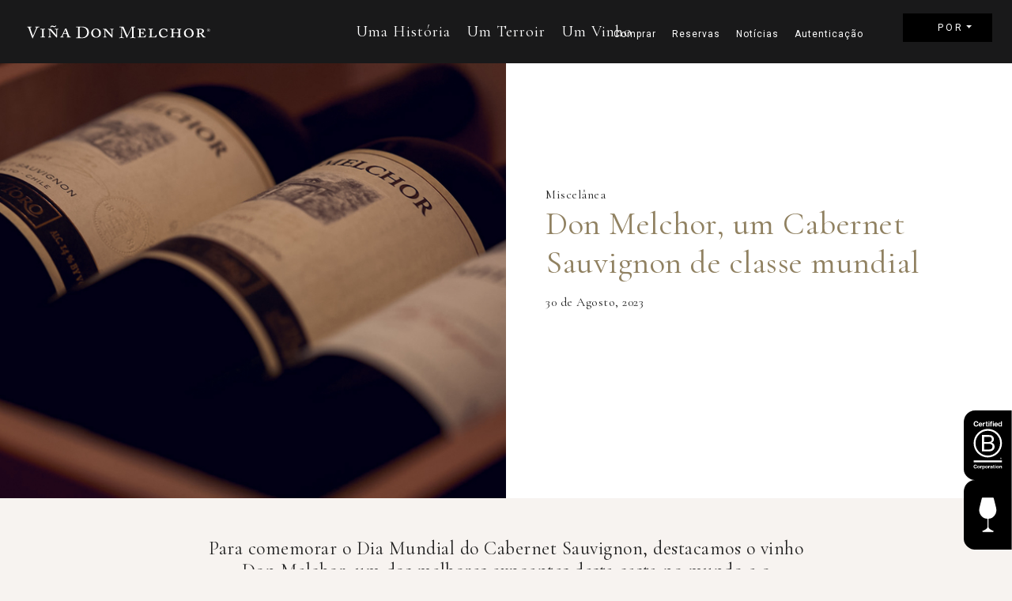

--- FILE ---
content_type: text/html; charset=UTF-8
request_url: https://donmelchor.com/pt-pt/don-melchor-um-cabernet-sauvignon-de-classe-mundial/
body_size: 69298
content:
<!doctype html><html lang="pt-pt"><head><script data-no-optimize="1">var litespeed_docref=sessionStorage.getItem("litespeed_docref");litespeed_docref&&(Object.defineProperty(document,"referrer",{get:function(){return litespeed_docref}}),sessionStorage.removeItem("litespeed_docref"));</script>  <script type="litespeed/javascript">(function(w,d,s,l,i){w[l]=w[l]||[];w[l].push({'gtm.start':new Date().getTime(),event:'gtm.js'});var f=d.getElementsByTagName(s)[0],j=d.createElement(s),dl=l!='dataLayer'?'&l='+l:'';j.async=!0;j.src='https://www.googletagmanager.com/gtm.js?id='+i+dl;f.parentNode.insertBefore(j,f)})(window,document,'script','dataLayer','GTM-PMHJVRBF')</script>  <script type="litespeed/javascript">(function(c,l,a,r,i,t,y){c[a]=c[a]||function(){(c[a].q=c[a].q||[]).push(arguments)};t=l.createElement(r);t.async=1;t.src="https://www.clarity.ms/tag/"+i;y=l.getElementsByTagName(r)[0];y.parentNode.insertBefore(t,y)})(window,document,"clarity","script","lfn3rjjv1t")</script> <meta charset="UTF-8"><meta name="viewport" content="width=device-width, user-scalable=no, initial-scale=1.0, maximum-scale=1.0, minimum-scale=1.0"><meta http-equiv="X-UA-Compatible" content="ie=edge"><meta name='robots' content='index, follow, max-image-preview:large, max-snippet:-1, max-video-preview:-1' /><link rel="alternate" hreflang="es" href="https://donmelchor.com/don-melchor-un-cabernet-sauvignon-de-clase-mundial/" /><link rel="alternate" hreflang="en" href="https://donmelchor.com/en/don-melchor-a-world-class-cabernet-sauvignon/" /><link rel="alternate" hreflang="pt-pt" href="https://donmelchor.com/pt-pt/don-melchor-um-cabernet-sauvignon-de-classe-mundial/" /><link rel="alternate" hreflang="x-default" href="https://donmelchor.com/don-melchor-un-cabernet-sauvignon-de-clase-mundial/" /><title>Don Melchor, um Cabernet Sauvignon de classe mundial - Don Melchor</title><meta name="description" content="No Dia Mundial do Cabernet Sauvignon, destacamos Don Melchor, um dos melhores exemplos no mundo e o primeiro ícone chileno." /><link rel="canonical" href="https://donmelchor.com/pt-pt/don-melchor-um-cabernet-sauvignon-de-classe-mundial/" /><meta property="og:locale" content="pt_PT" /><meta property="og:type" content="article" /><meta property="og:title" content="Don Melchor, um Cabernet Sauvignon de classe mundial - Don Melchor" /><meta property="og:description" content="No Dia Mundial do Cabernet Sauvignon, destacamos Don Melchor, um dos melhores exemplos no mundo e o primeiro ícone chileno." /><meta property="og:url" content="https://donmelchor.com/pt-pt/don-melchor-um-cabernet-sauvignon-de-classe-mundial/" /><meta property="og:site_name" content="Don Melchor" /><meta property="article:published_time" content="2023-08-30T20:08:10+00:00" /><meta property="og:image" content="https://donmelchor.com/wp-content/uploads/2023/11/descarga.jpg" /><meta property="og:image:width" content="250" /><meta property="og:image:height" content="250" /><meta property="og:image:type" content="image/jpeg" /><meta name="author" content="Don Melchor" /><meta name="twitter:card" content="summary_large_image" /><meta name="twitter:label1" content="Escrito por" /><meta name="twitter:data1" content="Don Melchor" /><link rel='dns-prefetch' href='//cdn.jsdelivr.net' /><link rel="alternate" type="application/rss+xml" title="Don Melchor &raquo; Feed" href="https://donmelchor.com/pt-pt/feed/" /><link rel="alternate" title="oEmbed (JSON)" type="application/json+oembed" href="https://donmelchor.com/pt-pt/wp-json/oembed/1.0/embed?url=https%3A%2F%2Fdonmelchor.com%2Fpt-pt%2Fdon-melchor-um-cabernet-sauvignon-de-classe-mundial%2F" /><link rel="alternate" title="oEmbed (XML)" type="text/xml+oembed" href="https://donmelchor.com/pt-pt/wp-json/oembed/1.0/embed?url=https%3A%2F%2Fdonmelchor.com%2Fpt-pt%2Fdon-melchor-um-cabernet-sauvignon-de-classe-mundial%2F&#038;format=xml" /><style>.lazyload,
			.lazyloading {
				max-width: 100%;
			}</style><style id='wp-img-auto-sizes-contain-inline-css' type='text/css'>img:is([sizes=auto i],[sizes^="auto," i]){contain-intrinsic-size:3000px 1500px}
/*# sourceURL=wp-img-auto-sizes-contain-inline-css */</style><link data-optimized="2" rel="stylesheet" href="https://donmelchor.com/wp-content/litespeed/css/44350bfc93fa3eec5194aacb22b66000.css?ver=914ec" /><style id='global-styles-inline-css' type='text/css'>:root{--wp--preset--aspect-ratio--square: 1;--wp--preset--aspect-ratio--4-3: 4/3;--wp--preset--aspect-ratio--3-4: 3/4;--wp--preset--aspect-ratio--3-2: 3/2;--wp--preset--aspect-ratio--2-3: 2/3;--wp--preset--aspect-ratio--16-9: 16/9;--wp--preset--aspect-ratio--9-16: 9/16;--wp--preset--color--black: #000000;--wp--preset--color--cyan-bluish-gray: #abb8c3;--wp--preset--color--white: #ffffff;--wp--preset--color--pale-pink: #f78da7;--wp--preset--color--vivid-red: #cf2e2e;--wp--preset--color--luminous-vivid-orange: #ff6900;--wp--preset--color--luminous-vivid-amber: #fcb900;--wp--preset--color--light-green-cyan: #7bdcb5;--wp--preset--color--vivid-green-cyan: #00d084;--wp--preset--color--pale-cyan-blue: #8ed1fc;--wp--preset--color--vivid-cyan-blue: #0693e3;--wp--preset--color--vivid-purple: #9b51e0;--wp--preset--gradient--vivid-cyan-blue-to-vivid-purple: linear-gradient(135deg,rgb(6,147,227) 0%,rgb(155,81,224) 100%);--wp--preset--gradient--light-green-cyan-to-vivid-green-cyan: linear-gradient(135deg,rgb(122,220,180) 0%,rgb(0,208,130) 100%);--wp--preset--gradient--luminous-vivid-amber-to-luminous-vivid-orange: linear-gradient(135deg,rgb(252,185,0) 0%,rgb(255,105,0) 100%);--wp--preset--gradient--luminous-vivid-orange-to-vivid-red: linear-gradient(135deg,rgb(255,105,0) 0%,rgb(207,46,46) 100%);--wp--preset--gradient--very-light-gray-to-cyan-bluish-gray: linear-gradient(135deg,rgb(238,238,238) 0%,rgb(169,184,195) 100%);--wp--preset--gradient--cool-to-warm-spectrum: linear-gradient(135deg,rgb(74,234,220) 0%,rgb(151,120,209) 20%,rgb(207,42,186) 40%,rgb(238,44,130) 60%,rgb(251,105,98) 80%,rgb(254,248,76) 100%);--wp--preset--gradient--blush-light-purple: linear-gradient(135deg,rgb(255,206,236) 0%,rgb(152,150,240) 100%);--wp--preset--gradient--blush-bordeaux: linear-gradient(135deg,rgb(254,205,165) 0%,rgb(254,45,45) 50%,rgb(107,0,62) 100%);--wp--preset--gradient--luminous-dusk: linear-gradient(135deg,rgb(255,203,112) 0%,rgb(199,81,192) 50%,rgb(65,88,208) 100%);--wp--preset--gradient--pale-ocean: linear-gradient(135deg,rgb(255,245,203) 0%,rgb(182,227,212) 50%,rgb(51,167,181) 100%);--wp--preset--gradient--electric-grass: linear-gradient(135deg,rgb(202,248,128) 0%,rgb(113,206,126) 100%);--wp--preset--gradient--midnight: linear-gradient(135deg,rgb(2,3,129) 0%,rgb(40,116,252) 100%);--wp--preset--font-size--small: 13px;--wp--preset--font-size--medium: 20px;--wp--preset--font-size--large: 36px;--wp--preset--font-size--x-large: 42px;--wp--preset--spacing--20: 0.44rem;--wp--preset--spacing--30: 0.67rem;--wp--preset--spacing--40: 1rem;--wp--preset--spacing--50: 1.5rem;--wp--preset--spacing--60: 2.25rem;--wp--preset--spacing--70: 3.38rem;--wp--preset--spacing--80: 5.06rem;--wp--preset--shadow--natural: 6px 6px 9px rgba(0, 0, 0, 0.2);--wp--preset--shadow--deep: 12px 12px 50px rgba(0, 0, 0, 0.4);--wp--preset--shadow--sharp: 6px 6px 0px rgba(0, 0, 0, 0.2);--wp--preset--shadow--outlined: 6px 6px 0px -3px rgb(255, 255, 255), 6px 6px rgb(0, 0, 0);--wp--preset--shadow--crisp: 6px 6px 0px rgb(0, 0, 0);}:where(.is-layout-flex){gap: 0.5em;}:where(.is-layout-grid){gap: 0.5em;}body .is-layout-flex{display: flex;}.is-layout-flex{flex-wrap: wrap;align-items: center;}.is-layout-flex > :is(*, div){margin: 0;}body .is-layout-grid{display: grid;}.is-layout-grid > :is(*, div){margin: 0;}:where(.wp-block-columns.is-layout-flex){gap: 2em;}:where(.wp-block-columns.is-layout-grid){gap: 2em;}:where(.wp-block-post-template.is-layout-flex){gap: 1.25em;}:where(.wp-block-post-template.is-layout-grid){gap: 1.25em;}.has-black-color{color: var(--wp--preset--color--black) !important;}.has-cyan-bluish-gray-color{color: var(--wp--preset--color--cyan-bluish-gray) !important;}.has-white-color{color: var(--wp--preset--color--white) !important;}.has-pale-pink-color{color: var(--wp--preset--color--pale-pink) !important;}.has-vivid-red-color{color: var(--wp--preset--color--vivid-red) !important;}.has-luminous-vivid-orange-color{color: var(--wp--preset--color--luminous-vivid-orange) !important;}.has-luminous-vivid-amber-color{color: var(--wp--preset--color--luminous-vivid-amber) !important;}.has-light-green-cyan-color{color: var(--wp--preset--color--light-green-cyan) !important;}.has-vivid-green-cyan-color{color: var(--wp--preset--color--vivid-green-cyan) !important;}.has-pale-cyan-blue-color{color: var(--wp--preset--color--pale-cyan-blue) !important;}.has-vivid-cyan-blue-color{color: var(--wp--preset--color--vivid-cyan-blue) !important;}.has-vivid-purple-color{color: var(--wp--preset--color--vivid-purple) !important;}.has-black-background-color{background-color: var(--wp--preset--color--black) !important;}.has-cyan-bluish-gray-background-color{background-color: var(--wp--preset--color--cyan-bluish-gray) !important;}.has-white-background-color{background-color: var(--wp--preset--color--white) !important;}.has-pale-pink-background-color{background-color: var(--wp--preset--color--pale-pink) !important;}.has-vivid-red-background-color{background-color: var(--wp--preset--color--vivid-red) !important;}.has-luminous-vivid-orange-background-color{background-color: var(--wp--preset--color--luminous-vivid-orange) !important;}.has-luminous-vivid-amber-background-color{background-color: var(--wp--preset--color--luminous-vivid-amber) !important;}.has-light-green-cyan-background-color{background-color: var(--wp--preset--color--light-green-cyan) !important;}.has-vivid-green-cyan-background-color{background-color: var(--wp--preset--color--vivid-green-cyan) !important;}.has-pale-cyan-blue-background-color{background-color: var(--wp--preset--color--pale-cyan-blue) !important;}.has-vivid-cyan-blue-background-color{background-color: var(--wp--preset--color--vivid-cyan-blue) !important;}.has-vivid-purple-background-color{background-color: var(--wp--preset--color--vivid-purple) !important;}.has-black-border-color{border-color: var(--wp--preset--color--black) !important;}.has-cyan-bluish-gray-border-color{border-color: var(--wp--preset--color--cyan-bluish-gray) !important;}.has-white-border-color{border-color: var(--wp--preset--color--white) !important;}.has-pale-pink-border-color{border-color: var(--wp--preset--color--pale-pink) !important;}.has-vivid-red-border-color{border-color: var(--wp--preset--color--vivid-red) !important;}.has-luminous-vivid-orange-border-color{border-color: var(--wp--preset--color--luminous-vivid-orange) !important;}.has-luminous-vivid-amber-border-color{border-color: var(--wp--preset--color--luminous-vivid-amber) !important;}.has-light-green-cyan-border-color{border-color: var(--wp--preset--color--light-green-cyan) !important;}.has-vivid-green-cyan-border-color{border-color: var(--wp--preset--color--vivid-green-cyan) !important;}.has-pale-cyan-blue-border-color{border-color: var(--wp--preset--color--pale-cyan-blue) !important;}.has-vivid-cyan-blue-border-color{border-color: var(--wp--preset--color--vivid-cyan-blue) !important;}.has-vivid-purple-border-color{border-color: var(--wp--preset--color--vivid-purple) !important;}.has-vivid-cyan-blue-to-vivid-purple-gradient-background{background: var(--wp--preset--gradient--vivid-cyan-blue-to-vivid-purple) !important;}.has-light-green-cyan-to-vivid-green-cyan-gradient-background{background: var(--wp--preset--gradient--light-green-cyan-to-vivid-green-cyan) !important;}.has-luminous-vivid-amber-to-luminous-vivid-orange-gradient-background{background: var(--wp--preset--gradient--luminous-vivid-amber-to-luminous-vivid-orange) !important;}.has-luminous-vivid-orange-to-vivid-red-gradient-background{background: var(--wp--preset--gradient--luminous-vivid-orange-to-vivid-red) !important;}.has-very-light-gray-to-cyan-bluish-gray-gradient-background{background: var(--wp--preset--gradient--very-light-gray-to-cyan-bluish-gray) !important;}.has-cool-to-warm-spectrum-gradient-background{background: var(--wp--preset--gradient--cool-to-warm-spectrum) !important;}.has-blush-light-purple-gradient-background{background: var(--wp--preset--gradient--blush-light-purple) !important;}.has-blush-bordeaux-gradient-background{background: var(--wp--preset--gradient--blush-bordeaux) !important;}.has-luminous-dusk-gradient-background{background: var(--wp--preset--gradient--luminous-dusk) !important;}.has-pale-ocean-gradient-background{background: var(--wp--preset--gradient--pale-ocean) !important;}.has-electric-grass-gradient-background{background: var(--wp--preset--gradient--electric-grass) !important;}.has-midnight-gradient-background{background: var(--wp--preset--gradient--midnight) !important;}.has-small-font-size{font-size: var(--wp--preset--font-size--small) !important;}.has-medium-font-size{font-size: var(--wp--preset--font-size--medium) !important;}.has-large-font-size{font-size: var(--wp--preset--font-size--large) !important;}.has-x-large-font-size{font-size: var(--wp--preset--font-size--x-large) !important;}
/*# sourceURL=global-styles-inline-css */</style><style id='classic-theme-styles-inline-css' type='text/css'>/*! This file is auto-generated */
.wp-block-button__link{color:#fff;background-color:#32373c;border-radius:9999px;box-shadow:none;text-decoration:none;padding:calc(.667em + 2px) calc(1.333em + 2px);font-size:1.125em}.wp-block-file__button{background:#32373c;color:#fff;text-decoration:none}
/*# sourceURL=/wp-includes/css/classic-themes.min.css */</style><style id='age-gate-user-options-inline-css' type='text/css'>.age-gate-wrapper { background: transparent; }.age-gate-background-colour { background-color: rgba(26, 26, 26, 0.8); }.age-gate-form { background-color: rgba(26, 26, 26, 0.8); }.age-gate-form, .age-gate-form label, .age-gate-form h1, .age-gate-form h2, .age-gate-form p { color: #ffffff; }.age-gate-error { display: none; }
/*# sourceURL=age-gate-user-options-inline-css */</style><style id='age-gate-custom-inline-css' type='text/css'>a#menu-item-dropdown-wpml-ls-17-es {
    display: initial;
}

.content-age-gate h1 img{
    filter: invert(1) !important;
}
/*# sourceURL=age-gate-custom-inline-css */</style><link rel='stylesheet' id='swiper-css-css' href='https://cdn.jsdelivr.net/npm/swiper@10/swiper-bundle.min.css?ver=10.0' type='text/css' media='all' /><link rel="https://api.w.org/" href="https://donmelchor.com/pt-pt/wp-json/" /><link rel="alternate" title="JSON" type="application/json" href="https://donmelchor.com/pt-pt/wp-json/wp/v2/posts/5434" /><meta name="generator" content="WordPress 6.9" /><link rel='shortlink' href='https://donmelchor.com/pt-pt/?p=5434' /><meta name="generator" content="WPML ver:4.8.6 stt:1,42,2;" /> <script type="litespeed/javascript" data-src="https://www.googletagmanager.com/gtag/js?id=G-2XYQ4C1F0G"></script> <script type="litespeed/javascript">window.dataLayer=window.dataLayer||[];function gtag(){dataLayer.push(arguments)}
gtag('js',new Date());gtag('config','G-2XYQ4C1F0G')</script> <script type="litespeed/javascript">document.documentElement.className=document.documentElement.className.replace('no-js','js')</script> <style>.no-js img.lazyload {
				display: none;
			}

			figure.wp-block-image img.lazyloading {
				min-width: 150px;
			}

			.lazyload,
			.lazyloading {
				--smush-placeholder-width: 100px;
				--smush-placeholder-aspect-ratio: 1/1;
				width: var(--smush-image-width, var(--smush-placeholder-width)) !important;
				aspect-ratio: var(--smush-image-aspect-ratio, var(--smush-placeholder-aspect-ratio)) !important;
			}

						.lazyload, .lazyloading {
				opacity: 0;
			}

			.lazyloaded {
				opacity: 1;
				transition: opacity 400ms;
				transition-delay: 0ms;
			}</style><link rel="icon" href="https://donmelchor.com/wp-content/uploads/2020/04/cropped-favicon-dm-32x32.png" sizes="32x32" /><link rel="icon" href="https://donmelchor.com/wp-content/uploads/2020/04/cropped-favicon-dm-192x192.png" sizes="192x192" /><link rel="apple-touch-icon" href="https://donmelchor.com/wp-content/uploads/2020/04/cropped-favicon-dm-180x180.png" /><meta name="msapplication-TileImage" content="https://donmelchor.com/wp-content/uploads/2020/04/cropped-favicon-dm-270x270.png" /><style type="text/css" id="wp-custom-css">#menu-selector.btn-primary.dropdown a {
	text-decoration: none;
	font-size: 10px;
}

#wpcf7-f2741-p2748-o1 .wpcf7-radio label,
#wpcf7-f2740-p2744-o1 .wpcf7-radio label,
#wpcf7-f2738-p2727-o1 .wpcf7-radio label {
	text-align: center !important;
}

header nav ul li a{
	font-size: 20px;
	letter-spacing: 1px
}
.wpml-ls-display{
	display: none;
}
footer {
	padding-bottom: 15px;
	padding-top: 15px;
}
footer .dropdown{
	margin-bottom: 0;
}
.page-id-2727 header, .page-id-2744 header, .page-id-2748 header, .page-id-10707 header, .page-id-10708 header, .page-id-10709 header{
    background: #000;
}

header.shadow-header{
	background: #000 !important;
}

.page-id-2727 .contact-form p,
.page-id-2744 .contact-form p,
.page-id-2748 .contact-form p {
    font-size: 17px;
    text-align: left;
    margin: 0 auto;
    max-width: 500px;
    letter-spacing: 2px;
    padding: 5px;
}

.detail-news .text-zone p, .detail-news .text-zone pre, .detail-news .text-zone h1, .detail-news .text-zone h2, .detail-news .text-zone h3, .detail-news .text-zone h4, .detail-news .text-zone h5, .detail-news .text-zone h6, .detail-news .text-zone ul li, .detail-news .text-zone ol li, .detail-news .text-zone a, .detail-news .text-zone dl {
    color: #232323;
    margin-bottom: 20px;
}

.detail-news .text-zone a{
    text-decoration: underline;
}
.detail-news .text-zone a:hover{
    color: #908161;
    text-decoration: none;
}
.detail-news .alignright {
	float: right;
	margin-left: 10px;
	margin-bottom: 10px;
}
.detail-news .alignleft {
	float: left;
	margin-right: 10px;
	margin-bottom: 10px;
}
.detail-news .aligncenter {
	float: none;
	margin-right: auto;
	margin-left: auto;
	display: block;
	margin-bottom: 10px;
}
.detail-news .text-zone *:not(div) {
	max-width: 100%;
}


/* btn reservar */

.btn-reserve {
	position: absolute;
	left:15px;
}


ul#menu-home_second_pt li:nth-child(1) {
    display: block !important;
}

ul#menu-home_second li:nth-child(1) {
    display: block !important;
}

ul#menu-home_second_eng li:nth-child(1) {
    display: block !important;
}

/* Mostrar boton con display none inline */
.container-floating-center a:nth-child(3) {
/*     display: initial !important; */
}

/* Se centra a través de la etiqueta con mayor especificidad el texto del wp. */

.page-id-2727 .contact-form p, .page-id-2744 .contact-form p, .page-id-2748 .contact-form p {
	text-align: left;
}


/* Pagination Fix css  */
span.page-numbers.current {
    color: #908161;
    transform: scale(1.6);
    font-weight: bold;
}

li.page-item a {
    color: rgb(25, 25, 26, 55%) !important;
}
/* Pagination Fix css  */

ul .wpml-ls-menu-item a.btn-primary {
    display: initial !important;
}

a#menu-item-dropdown-wpml-ls-17-es {
    display: initial !important;
}


input#input-search {
	border: 1px solid rgba(144, 129, 97, .6) !important;
	color: #908161;
}

input#input-search::placeholder {
    color: #908161 !important;
}

#form-search img.img-fluid {
    filter: sepia(0.2) !important;
}


[type="search"]::-webkit-search-cancel-button {
    background-color: #908161 !important;
	color: #908161 !important;
}

/* Menu fix */

header .side-nav nav ul li:nth-child(5):after {
	display:none;
}

header .side-nav nav ul li:nth-child(5) {
	margin-bottom:0;
}

header .side-nav nav ul li:nth-child(4) a, 
header .side-nav nav ul li:nth-child(5) a, 
header .side-nav nav ul li:nth-child(6) a, 
header .side-nav nav ul li:nth-child(7) a, 
header .side-nav nav ul li:nth-child(8) a, 
header .side-nav nav ul li:nth-child(9) a {
	 font-size: 17px;
	padding:10px;
}
ul#menu-side-ingles li:nth-child(3n) {
    border-bottom: 1px solid #dadadb42;
}

ul#menu-side li:nth-child(3n) {
    border-bottom: 1px solid #dadadb42;
}

ul#menu-side-pt li:nth-child(3n) {
    border-bottom: 1px solid #dadadb42;
}


/* ajuste experiencia */

@media only screen and (min-width: 650px) {
	section.experience-page .title-container {
    max-width: 650px;
    width: 100%;
}
}



.material-checkbox {
    display: flex;
    text-align: left;
    flex-wrap: wrap;
    flex-direction: row;
    align-items: center;
    width: 80%;
    margin: 30px  auto 0;
}

label.material-checkbox-label {
    width: 80%;
    padding-left: 5%;
    margin-left: 5%;
    border-left: solid 1px #474646;
    font-size: 12px;
    text-transform: initial !important;
}

.material-checkbox-input {
    width: 10%;
-webkit-appearance: none;
  /* Remove most all native input styles */
  -moz-appearance: none;
       appearance: none;
  /* For iOS < 15 */
  background-color: transparent;
  /* Not removed via appearance */
  margin: 0;
  font: inherit;
  color: #fff;
  width: 2em;
  height: 2em;
  border: 2px solid #fff;
  border-radius: 0.15em;
  transform: translateY(-0.075em);
  display: grid;
  place-content: center;
}

/*age gate checkbox */
.material-checkbox-input[type=checkbox]::before {
  content: "";
  width: 0.65em;
  height: 0.65em;
  -webkit-clip-path: polygon(14% 44%, 0 65%, 50% 100%, 100% 16%, 80% 0%, 43% 62%);
          clip-path: polygon(14% 44%, 0 65%, 50% 100%, 100% 16%, 80% 0%, 43% 62%);
  transform: scale(0);
  transform-origin: bottom left;
  transition: 120ms transform ease-in-out;
  box-shadow: inset 1em 1em var(--form-control-color);
  /* Windows High Contrast Mode */
  background-color: #fff;
}

.material-checkbox-input[type=checkbox]:checked::before {
  transform: scale(1);
}

.material-checkbox-input[type=checkbox]:focus {
  outline: max(2px, 0.15em) solid currentColor;
  outline-offset: max(2px, 0.15em);
}

/* Modificaciones age date*/
@media (max-width: 768px) {
	.content-age-gate .material-checkbox{
		flex-wrap: nowrap !important;
		width: 90% !important;
	}
}




/* Diseño check form*/
.verification-check{
		display: flex !important;
    align-items: flex-start;
}

.verification-check a{
	text-transform: initial !important;
    font-size: 15px;
}
.verification-check span{
	width: 11px !important;
	margin-right: 5px !important
}

.verification-check span span{
	margin: 0px !important;
}

.verification-check label span{
	display: none;
}

.verification-check .wpcf7-not-valid-tip{
	position: absolute;
   margin-top: 30px;
}

.verification-check a{
	color: #232323;
	margin-top: 5px;
}

/* Diseño reseva */

.verification-check-reserva{
	display: flex !important;
   align-items: center;
}

.verification-check-reserva input{
	height: 11px !important;
}

.verification-check-reserva span{
	width: 3% !important;
	margin-right: 5px !important;
	display: inline;
}

.verification-check-reserva span span label{
	margin: 0px;
}

.verification-check-reserva .wpcf7-list-item{
	margin: 0px !important;
}

.verification-check-reserva label{
	min-width: 32px !important
}

.verification-check-reserva a{
	font-size: 15px !important;
	color: #232323;
	text-transform: initial !important;
}

.verification-check-reserva label span{
	display: none;
}

.verification-check-reserva .wpcf7-not-valid-tip{
	position: absolute;
   margin-top: 30px;
}

@media (max-width: 768px) {
	.verification-check-reserva span{
	margin-left: 0px !important;
}
	.verification-check-reserva input{
		margin-left: 0px !important;
}
	.verification-check-reserva label{
	min-width: 0px !important
}
}

/* mensaje de gracias -reserva - SOP-11792*/
@media (max-width: 768px) {
	
	#mensaje{
		min-height: 135vh !important;
	}
}</style><meta property="og:image" content="https://donmelchor.com/wp-content/uploads/2023/08/header-DM-dia-del-vino-2-1024x533.jpg"> <script defer type="litespeed/javascript">window.addEventListener('DOMContentLiteSpeedLoaded',(event)=>{const bodyElement=document.querySelector('.btn-reserve')
const btnBannerExperience=document.querySelector('.btn-reserve-banner')
const observer=new MutationObserver(function(mutations){mutations.forEach(function(mutation){if(mutation.type==="attributes"){bodyElement.removeAttribute('style'); 
btnBannerExperience.removeAttribute('style'); }})});observer.observe(bodyElement,{attributeFilter:["style"],attributes:!0,})})</script> <style>html{margin-top: 0 !important;}
	.experience-page .info-zone .text-detail h3{
		text-align: unset;
		font-size: 22px;
		margin-top: 10px;
	}</style></head><body class="wp-singular post-template-default single single-post postid-5434 single-format-standard wp-theme-don-melchor-2020 news-page"><noscript><iframe data-lazyloaded="1" src="about:blank" data-litespeed-src="https://www.googletagmanager.com/ns.html?id=GTM-PMHJVRBF"
height="0" width="0" style="display:none;visibility:hidden" loading="lazy"></iframe></noscript><div class="goto-us-site-wrap"><div class="container"><div class="modal-usa d-flex align-items-center justify-items-center"><div class="container-modal ">
<a class="close"><img data-lazyloaded="1" src="[data-uri]" data-src="https://donmelchor.com/wp-content/themes/don-melchor-2020/assets/img/close-modal.svg" loading="lazy"></a><div class="row "><div class="col-12 text-center"><h3>Hello,</h3><p>You are entering Viña Don Melchor's global website.<br>Do you want to continue here?</p><a class="btn btn-primary btn-continue-global">Yes, continue in global</a>
<a href="https://donmelchorus.com/" class="btn btn-secondary btn-secondary-border btn-goto-usa">No, go to the USA site</a></div></div></div></div></div></div><header><div class="container-fluid"><div class="row"><div class="col-2 col-sm-2 col-md-2 col-lg-2 col-xl-3"><h1>
<a href="https://donmelchor.com/pt-pt/" title="Don Melchor"><img data-lazyloaded="1" src="[data-uri]" draggable="false" data-src="https://donmelchor.com/wp-content/themes/don-melchor-2020/assets/img/new-logo-dm.svg" alt="Don Melchor" class="logo-width-inverter" loading="lazy"></a></h1></div><div class="col-1 col-sm-6 col-md-6 col-lg-6 col-xl-6 d-none d-md-flex justify-items-center"><nav><div class="nav-home"><div class="menu-principal-container"><ul id="menu-principal" class="primary-menu"><li id="menu-item-904" class="menu-item menu-item-type-post_type menu-item-object-page menu-item-904"><a href="https://donmelchor.com/pt-pt/story/">Uma História</a></li><li id="menu-item-3832" class="menu-item menu-item-type-post_type menu-item-object-page menu-item-3832"><a href="https://donmelchor.com/pt-pt/terroir/">Um Terroir</a></li><li id="menu-item-3833" class="menu-item menu-item-type-post_type menu-item-object-page menu-item-3833"><a href="https://donmelchor.com/pt-pt/wine/">Um Vinho</a></li></ul></div></div></nav></div><div class="col-1 col-sm-4 col-md-4 col-lg-4 col-xl-3 d-none d-md-flex justify-items-end last-menu"><nav><div class="menu-home_second_pt-container"><ul id="menu-home_second_pt" class="second-menu"><li id="menu-item-1812" class="hide-reservation menu-item menu-item-type-custom menu-item-object-custom menu-item-1812"><a target="_blank" href="https://www.clubedonmelchor.com.br/3-vinhos-don-melchor">Comprar</a></li><li id="menu-item-1841" class="menu-item menu-item-type-post_type menu-item-object-page menu-item-1841"><a href="https://donmelchor.com/pt-pt/experience/">Reservas</a></li><li id="menu-item-1843" class="menu-item menu-item-type-post_type menu-item-object-page menu-item-1843"><a href="https://donmelchor.com/pt-pt/news/">Notícias</a></li><li id="menu-item-8975" class="menu-item menu-item-type-post_type menu-item-object-page menu-item-8975"><a href="https://donmelchor.com/pt-pt/prooftag/">Autenticação</a></li></ul></div></nav><div class="language-select"><ul id="menu-selector-portugues-portugal" class="dropdown" itemscope itemtype="http://www.schema.org/SiteNavigationElement"><li  id="menu-item-wpml-ls-17-pt-pt" class="menu-item wpml-ls-slot-17 wpml-ls-item wpml-ls-item-pt-pt wpml-ls-current-language wpml-ls-menu-item wpml-ls-last-item menu-item-type-wpml_ls_menu_item menu-item-object-wpml_ls_menu_item menu-item-has-children dropdown menu-item-wpml-ls-17-pt-pt nav-item"><a href="#" data-toggle="dropdown" aria-haspopup="true" aria-expanded="false" class="btn btn-primary dropdown-toggle nav-link" id="menu-item-dropdown-wpml-ls-17-pt-pt" role="menuitem"><span itemprop="name"><span class="wpml-ls-native" lang="pt-pt">POR</span></span></a><ul class="dropdown-menu" aria-labelledby="menu-item-dropdown-wpml-ls-17-pt-pt"><li  id="menu-item-wpml-ls-17-es" class="menu-item wpml-ls-slot-17 wpml-ls-item wpml-ls-item-es wpml-ls-menu-item wpml-ls-first-item menu-item-type-wpml_ls_menu_item menu-item-object-wpml_ls_menu_item menu-item-wpml-ls-17-es nav-item"><a title="Switch to ESP(ESP)" itemprop="url" href="https://donmelchor.com/don-melchor-un-cabernet-sauvignon-de-clase-mundial/" class="dropdown-item" aria-label="Switch to ESP(ESP)" role="menuitem"><span itemprop="name"><span class="wpml-ls-native" lang="es">ESP</span></span></a></li><li  id="menu-item-wpml-ls-17-en" class="menu-item wpml-ls-slot-17 wpml-ls-item wpml-ls-item-en wpml-ls-menu-item menu-item-type-wpml_ls_menu_item menu-item-object-wpml_ls_menu_item menu-item-wpml-ls-17-en nav-item"><a title="Switch to ENG(ENG)" itemprop="url" href="https://donmelchor.com/en/don-melchor-a-world-class-cabernet-sauvignon/" class="dropdown-item" aria-label="Switch to ENG(ENG)" role="menuitem"><span itemprop="name"><span class="wpml-ls-native" lang="en">ENG</span></span></a></li></ul></li></ul></div></div><div class="col-2 col-sm-1 col-md-1 col-lg-1 col-xl-1 d-sm-flex d-sm-block d-md-block d-lg-none justify-items-end">
<a rel="nofollow" class="btn-menu d-block d-sm-block d-md-none d-lg-none d-xl-none" href="#" title="Menu"><div></div></a><div class="side-nav"><nav><div class="menu-side-pt-container"><ul id="menu-side-pt" class="side-menu" itemscope itemtype="http://www.schema.org/SiteNavigationElement"><li id="menu-item-1018" class="menu-item menu-item-type-post_type menu-item-object-page menu-item-1018"><a href="https://donmelchor.com/pt-pt/story/">Uma história</a></li><li id="menu-item-906" class="menu-item menu-item-type-post_type menu-item-object-page menu-item-906"><a href="https://donmelchor.com/pt-pt/terroir/">Um terroir</a></li><li id="menu-item-5351" class="menu-item menu-item-type-post_type menu-item-object-page menu-item-5351"><a href="https://donmelchor.com/pt-pt/experience/">Reservas</a></li><li id="menu-item-907" class="menu-item menu-item-type-post_type menu-item-object-page menu-item-907"><a href="https://donmelchor.com/pt-pt/wine/">Um vinho</a></li><li id="menu-item-5352" class="menu-item menu-item-type-post_type menu-item-object-page menu-item-5352"><a href="https://donmelchor.com/pt-pt/news/">Notícias</a></li><li id="menu-item-2305" class="menu-item menu-item-type-custom menu-item-object-custom menu-item-2305"><a href="http://descorcha.com/don-melchor">Loja</a></li><li id="menu-item-8978" class="menu-item menu-item-type-post_type menu-item-object-page menu-item-8978"><a href="https://donmelchor.com/pt-pt/prooftag/">Autenticação</a></li><li id="menu-item-909" class="menu-item menu-item-type-post_type menu-item-object-page menu-item-909"><a href="https://donmelchor.com/pt-pt/contact/">Contato</a></li><li id="menu-item-910" class="menu-item menu-item-type-custom menu-item-object-custom menu-item-910"><a href="https://www.instagram.com/donmelchorwine/">Instagram</a></li><li id="menu-item-6681" class="menu-item menu-item-type-custom menu-item-object-custom menu-item-6681"><a href="https://www.linkedin.com/company/vina-don-melchor/?viewAsMember=true">Linkedin</a></li></ul></div></nav><div class="language-select"><ul id="menu-selector-portugues-portugal-1" class="dropdown" itemscope itemtype="http://www.schema.org/SiteNavigationElement"><li  class="menu-item wpml-ls-slot-17 wpml-ls-item wpml-ls-item-pt-pt wpml-ls-current-language wpml-ls-menu-item wpml-ls-last-item menu-item-type-wpml_ls_menu_item menu-item-object-wpml_ls_menu_item menu-item-has-children dropdown menu-item-wpml-ls-17-pt-pt nav-item"><a href="#" data-toggle="dropdown" aria-haspopup="true" aria-expanded="false" class="btn btn-primary dropdown-toggle nav-link" id="menu-item-dropdown-wpml-ls-17-pt-pt" role="menuitem"><span itemprop="name"><span class="wpml-ls-native" lang="pt-pt">POR</span></span></a><ul class="dropdown-menu" aria-labelledby="menu-item-dropdown-wpml-ls-17-pt-pt"><li  class="menu-item wpml-ls-slot-17 wpml-ls-item wpml-ls-item-es wpml-ls-menu-item wpml-ls-first-item menu-item-type-wpml_ls_menu_item menu-item-object-wpml_ls_menu_item menu-item-wpml-ls-17-es nav-item"><a title="Switch to ESP(ESP)" itemprop="url" href="https://donmelchor.com/don-melchor-un-cabernet-sauvignon-de-clase-mundial/" class="dropdown-item" aria-label="Switch to ESP(ESP)" role="menuitem"><span itemprop="name"><span class="wpml-ls-native" lang="es">ESP</span></span></a></li><li  class="menu-item wpml-ls-slot-17 wpml-ls-item wpml-ls-item-en wpml-ls-menu-item menu-item-type-wpml_ls_menu_item menu-item-object-wpml_ls_menu_item menu-item-wpml-ls-17-en nav-item"><a title="Switch to ENG(ENG)" itemprop="url" href="https://donmelchor.com/en/don-melchor-a-world-class-cabernet-sauvignon/" class="dropdown-item" aria-label="Switch to ENG(ENG)" role="menuitem"><span itemprop="name"><span class="wpml-ls-native" lang="en">ENG</span></span></a></li></ul></li></ul></div></div><div class="cover-side-menu"></div></div></div></div></header><div class="detail-news"><div class="head-news"><figure>
<img data-lazyloaded="1" src="[data-uri]" width="1200" height="625" draggable="false" data-src="https://donmelchor.com/wp-content/uploads/2023/08/header-DM-dia-del-vino-2.jpg" alt="Don Melchor, um Cabernet Sauvignon de classe mundial" loading="lazy" /></figure><div class="head-text"><div class="category_posts"><a href="/pt-pt/news/news?taxonomy=miscelanea">Miscelânea</a></div><h2>Don Melchor, um Cabernet Sauvignon de classe mundial</h2><div class="date_notice"><span>30 de Agosto, 2023</span></div></div></div><div class="text-zone"><h5>Para comemorar o Dia Mundial do Cabernet Sauvignon, destacamos o vinho Don Melchor, um dos melhores expoentes desta casta no mundo e o primeiro ícone chileno.</h5><p><p>Proveniente do renomado terroir de Puente Alto, que possui condições excelentes para o cultivo desta variedade, o Don Melchor possui uma trajetória de mais de 35 anos, ao longo dos quais ele foi constantemente reconhecido entre os melhores do mundo pelas publicações e críticos mais importantes da área a nível mundial. Sua safra 2018 recebeu 100 pontos, a nota máxima que um vinho pode receber, conferidos pelo reputado crítico norte-americano James Suckling.</p><p>Tornar-se referência em excelência é o resultado do trabalho minucioso realizado pela equipe liderada por <a href="https://donmelchor.com/pt-pt/winemaker/" target="_blank" rel="noopener">Enrique Tirado</a>, CEO e Diretor Técnico da Viña Don Melchor. Anualmente, todos seus esforços se unem para obter o blend perfeito que represente o caráter único de Puente Alto, seu lugar de origem.</p><p>Esperamos que vocês possam comemorar este dia junto com o Don Melchor.</p><p><img data-lazyloaded="1" src="[data-uri]" fetchpriority="high" decoding="async" class="aligncenter size-large wp-image-5428" data-src="https://donmelchor.com/wp-content/uploads/2023/08/post-DM-dia-del-vino-2-1024x683.jpg" alt="" width="1024" height="683" data-srcset="https://donmelchor.com/wp-content/uploads/2023/08/post-DM-dia-del-vino-2-1024x683.jpg 1024w, https://donmelchor.com/wp-content/uploads/2023/08/post-DM-dia-del-vino-2-300x200.jpg 300w, https://donmelchor.com/wp-content/uploads/2023/08/post-DM-dia-del-vino-2-768x512.jpg 768w, https://donmelchor.com/wp-content/uploads/2023/08/post-DM-dia-del-vino-2.jpg 1200w" data-sizes="(max-width: 1024px) 100vw, 1024px" /></p></p></div></div><div class="related-news"><div class="container"><h6>Notícias relacionadas</h6><div class="row"><div class="col-12 col-sm-6 col-md-6 col-lg-6"><div class="box-news"><figure>
<img data-lazyloaded="1" src="[data-uri]" width="1200" height="625" draggable="false" data-src="https://donmelchor.com/wp-content/uploads/2023/06/Header-1-1.jpg" alt="Hong Kong tasting" loading="lazy" /></figure><div class="text-news"><div class="category_posts op7"><a href="/pt-pt/news/news?taxonomy=events-pt-pt">Eventos</a></div><h4>Harmonia e elegância, a marca do Don Melchor 2021</h4><div class="date_notice op7"><span>14 de Junho, 2023</span></div><p class="parrafo-limitado">Uma nova safra do Don Melchor está sendo lançada no mercado, dando origem a um vinho de grande complexidade aromática, com frutas vermelhas e frutas silvestres pequenas, acompanhadas de notas florais de violeta, além de uma grande amplitude e de uma textura aveludada, com um final longo e expressivo, com&hellip;</p>
<a class="btn btn-primary" href="https://donmelchor.com/pt-pt/harmonia-e-elegancia-a-marca-do-don-melchor-2021/" title="">Leer Mais</a></div></div></div><div class="col-12 col-sm-6 col-md-6 col-lg-6"><div class="box-news"><figure>
<img data-lazyloaded="1" src="[data-uri]" width="1200" height="625" draggable="false" data-src="https://donmelchor.com/wp-content/uploads/2023/07/reporte-vendimia-2023-header.jpg" alt="Hong Kong tasting" loading="lazy" /></figure><div class="text-news"><div class="category_posts op7"><a href="/pt-pt/news/news?taxonomy=events-pt-pt">Eventos</a></div><h4>A colheita de 2023 de Don Melchor</h4><div class="date_notice op7"><span>19 de Julho, 2023</span></div><p class="parrafo-limitado">Altamente desafiadora devido às condições climáticas da temporada, a safra 2023 de Don Melchor apresenta novamente vinhos que refletem o caráter único do terroir de Puente Alto. Com estas condições de temperatura, mais extremas que de costume nos meses de fevereiro e março, o extraordinário terroir de Puente Alto nos&hellip;</p>
<a class="btn btn-primary" href="https://donmelchor.com/pt-pt/a-colheita-de-2023-de-don-melchor/" title="">Leer Mais</a></div></div></div></div></div></div> <script type="speculationrules">{"prefetch":[{"source":"document","where":{"and":[{"href_matches":"/pt-pt/*"},{"not":{"href_matches":["/wp-*.php","/wp-admin/*","/wp-content/uploads/*","/wp-content/*","/wp-content/plugins/*","/wp-content/themes/don-melchor-2020/*","/pt-pt/*\\?(.+)"]}},{"not":{"selector_matches":"a[rel~=\"nofollow\"]"}},{"not":{"selector_matches":".no-prefetch, .no-prefetch a"}}]},"eagerness":"conservative"}]}</script> <script type="text/template" id="tmpl-age-gate"><div class="age-gate"><div class="content-age-gate"><h1><img draggable="false" src="https://donmelchor.com/wp-content/themes/don-melchor-2020/assets/img/new-logo-dm.svg" alt="Don Melchor"></h1><p></p><div class="selector-lang"><ul id="menu-selector-portugues-portugal-2" class="dropdown" itemscope itemtype="http://www.schema.org/SiteNavigationElement"><li  class="menu-item wpml-ls-slot-17 wpml-ls-item wpml-ls-item-pt-pt wpml-ls-current-language wpml-ls-menu-item wpml-ls-last-item menu-item-type-wpml_ls_menu_item menu-item-object-wpml_ls_menu_item menu-item-has-children dropdown menu-item-wpml-ls-17-pt-pt nav-item"><a href="#" data-toggle="dropdown" aria-haspopup="true" aria-expanded="false" class="btn btn-primary dropdown-toggle nav-link" id="menu-item-dropdown-wpml-ls-17-pt-pt" role="menuitem"><span itemprop="name"><span class="wpml-ls-native" lang="pt-pt">POR</span></span></a><ul class="dropdown-menu" aria-labelledby="menu-item-dropdown-wpml-ls-17-pt-pt"><li  class="menu-item wpml-ls-slot-17 wpml-ls-item wpml-ls-item-es wpml-ls-menu-item wpml-ls-first-item menu-item-type-wpml_ls_menu_item menu-item-object-wpml_ls_menu_item menu-item-wpml-ls-17-es nav-item"><a title="Switch to ESP(ESP)" itemprop="url" href="https://donmelchor.com/don-melchor-un-cabernet-sauvignon-de-clase-mundial/" class="dropdown-item" aria-label="Switch to ESP(ESP)" role="menuitem"><span itemprop="name"><span class="wpml-ls-native" lang="es">ESP</span></span></a></li><li  class="menu-item wpml-ls-slot-17 wpml-ls-item wpml-ls-item-en wpml-ls-menu-item menu-item-type-wpml_ls_menu_item menu-item-object-wpml_ls_menu_item menu-item-wpml-ls-17-en nav-item"><a title="Switch to ENG(ENG)" itemprop="url" href="https://donmelchor.com/en/don-melchor-a-world-class-cabernet-sauvignon/" class="dropdown-item" aria-label="Switch to ENG(ENG)" role="menuitem"><span itemprop="name"><span class="wpml-ls-native" lang="en">ENG</span></span></a></li></ul></li></ul>        </div><form method="post" action="https://donmelchor.com/pt-pt/don-melchor-um-cabernet-sauvignon-de-classe-mundial/" class="age-gate-form"><div class="age-gate-error" data-error-field="buttons"></div><p class="age-gate-challenge">Você tem idade legal para beber?</p><button type="submit" value="1" name="age_gate[confirm]" class="age-gate-submit-yes">sim</button><button type="submit" name="age_gate[confirm]" class="age-gate-submit-no">não</button><input type="hidden" name="age_gate[age]" value="TWpFPQ==" /><input type="hidden" name="action" value="age_gate_submit" /><input type="hidden"  name="age_gate[nonce]" value="8e297e60ad" /><input type="hidden" name="_wp_http_referer" value="/pt-pt/don-melchor-um-cabernet-sauvignon-de-classe-mundial/" /><input type="hidden" name="lang" value="pt-pt" /><input type="hidden" name="confirm_action" value="0" /><div class="material-checkbox"><input type="checkbox" checked="" class="material-checkbox-input" name="age_gate_consent" id="age-gate-consent"><label class="material-checkbox-label" for="age-gate-consent">
            Ao navegar neste website você aceita que os seus dados serão recolhidos de forma anónima e tratados para análises que poderão melhorar a sua experiência futura no nosso site.          </label><br></div></form></div></div></script> <script type="litespeed/javascript">document.querySelectorAll('input[type="number"]').forEach(function(input){input.addEventListener('keypress',function(event){if(!/[\d\.]/.test(event.key)&&!event.ctrlKey&&!event.metaKey&&event.key!=='Backspace'){event.preventDefault()}});input.addEventListener('input',function(event){this.value=this.value.replace(/[^0-9]/g,'')})});document.querySelectorAll('input[type="tel"]').forEach(function(input){input.addEventListener('keypress',function(event){if(!/[\d\.]/.test(event.key)&&!event.ctrlKey&&!event.metaKey&&event.key!=='Backspace'){event.preventDefault()}});input.addEventListener('input',function(event){this.value=this.value.replace(/[^0-9]/g,'')})});document.querySelectorAll('.validate_contry input').forEach(function(input){input.addEventListener('keypress',function(event){if(!/[a-zA-Z\s]/.test(event.key)&&!event.ctrlKey&&!event.metaKey&&event.key!=='Backspace'){event.preventDefault()}});input.addEventListener('input',function(event){this.value=this.value.replace(/[^a-zA-Z\s]/g,'')})});document.addEventListener('DOMContentLiteSpeedLoaded',function(){var input=document.querySelector("input[name='your-phone']");var countryNames={ad:"Andorra",ae:"Emirados Árabes Unidos",af:"Afeganistão",ag:"Antígua e Barbuda",ai:"Anguila",al:"Albânia",am:"Armênia",ao:"Angola",aq:"Antártida",ar:"Argentina",as:"Samoa Americana",at:"Áustria",au:"Austrália",aw:"Aruba",ax:"Ilhas Aland",az:"Azerbaijão",ba:"Bósnia e Herzegovina",bb:"Barbados",bd:"Bangladesh",be:"Bélgica",bf:"Burquina Faso",bg:"Bulgária",bh:"Bahrein",bi:"Burundi",bj:"Benin",bl:"São Bartolomeu",bm:"Bermudas",bn:"Brunei",bo:"Bolívia",bq:"Países Baixos Caribenhos",br:"Brasil",bs:"Bahamas",bt:"Butão",bv:"Ilha Bouvet",bw:"Botsuana",by:"Bielorrússia",bz:"Belize",ca:"Canadá",cc:"Ilhas Cocos (Keeling)",cd:"Congo - Kinshasa",cf:"República Centro-Africana",cg:"República do Congo",ch:"Suíça",ci:"Costa do Marfim",ck:"Ilhas Cook",cl:"Chile",cm:"Camarões",cn:"China",co:"Colômbia",cr:"Costa Rica",cu:"Cuba",cv:"Cabo Verde",cw:"Curaçao",cx:"Ilha Christmas",cy:"Chipre",cz:"Tchéquia",de:"Alemanha",dj:"Djibuti",dk:"Dinamarca",dm:"Dominica",do:"República Dominicana",dz:"Argélia",ec:"Equador",ee:"Estônia",eg:"Egito",eh:"Saara Ocidental",er:"Eritreia",es:"Espanha",et:"Etiópia",fi:"Finlândia",fj:"Fiji",fk:"Ilhas Malvinas",fm:"Micronésia",fo:"Ilhas Faroe",fr:"França",ga:"Gabão",gb:"Reino Unido",gd:"Granada",ge:"Geórgia",gf:"Guiana Francesa",gg:"Guernsey",gh:"Gana",gi:"Gibraltar",gl:"Groenlândia",gm:"Gâmbia",gn:"Guiné",gp:"Guadalupe",gq:"Guiné Equatorial",gr:"Grécia",gs:"Ilhas Geórgia do Sul e Sandwich do Sul",gt:"Guatemala",gu:"Guam",gw:"Guiné-Bissau",gy:"Guiana",hk:"Hong Kong, RAE da China",hm:"Ilhas Heard e McDonald",hn:"Honduras",hr:"Croácia",ht:"Haiti",hu:"Hungria",id:"Indonésia",ie:"Irlanda",il:"Israel",im:"Ilha de Man",in:"Índia",io:"Território Britânico do Oceano Índico",iq:"Iraque",ir:"Irã",is:"Islândia",it:"Itália",je:"Jersey",jm:"Jamaica",jo:"Jordânia",jp:"Japão",ke:"Quênia",kg:"Quirguistão",kh:"Camboja",ki:"Quiribati",km:"Comores",kn:"São Cristóvão e Névis",kp:"Coreia do Norte",kr:"Coreia do Sul",kw:"Kuwait",ky:"Ilhas Cayman",kz:"Cazaquistão",la:"Laos",lb:"Líbano",lc:"Santa Lúcia",li:"Liechtenstein",lk:"Sri Lanka",lr:"Libéria",ls:"Lesoto",lt:"Lituânia",lu:"Luxemburgo",lv:"Letônia",ly:"Líbia",ma:"Marrocos",mc:"Mônaco",md:"Moldova",me:"Montenegro",mf:"São Martinho",mg:"Madagascar",mh:"Ilhas Marshall",mk:"Macedônia do Norte",ml:"Mali",mm:"Mianmar (Birmânia)",mn:"Mongólia",mo:"Macau, RAE da China",mp:"Ilhas Marianas do Norte",mq:"Martinica",mr:"Mauritânia",ms:"Montserrat",mt:"Malta",mu:"Maurício",mv:"Maldivas",mw:"Malaui",mx:"México",my:"Malásia",mz:"Moçambique",na:"Namíbia",nc:"Nova Caledônia",ne:"Níger",nf:"Ilha Norfolk",ng:"Nigéria",ni:"Nicarágua",nl:"Países Baixos",no:"Noruega",np:"Nepal",nr:"Nauru",nu:"Niue",nz:"Nova Zelândia",om:"Omã",pa:"Panamá",pe:"Peru",pf:"Polinésia Francesa",pg:"Papua-Nova Guiné",ph:"Filipinas",pk:"Paquistão",pl:"Polônia",pm:"São Pedro e Miquelão",pn:"Ilhas Pitcairn",pr:"Porto Rico",ps:"Territórios palestinos",pt:"Portugal",pw:"Palau",py:"Paraguai",qa:"Catar",re:"Reunião",ro:"Romênia",rs:"Sérvia",ru:"Rússia",rw:"Ruanda",sa:"Arábia Saudita",sb:"Ilhas Salomão",sc:"Seicheles",sd:"Sudão",se:"Suécia",sg:"Singapura",sh:"Santa Helena",si:"Eslovênia",sj:"Svalbard e Jan Mayen",sk:"Eslováquia",sl:"Serra Leoa",sm:"San Marino",sn:"Senegal",so:"Somália",sr:"Suriname",ss:"Sudão do Sul",st:"São Tomé e Príncipe",sv:"El Salvador",sx:"Sint Maarten",sy:"Síria",sz:"Essuatíni",tc:"Ilhas Turcas e Caicos",td:"Chade",tf:"Territórios Franceses do Sul",tg:"Togo",th:"Tailândia",tj:"Tadjiquistão",tk:"Tokelau",tl:"Timor-Leste",tm:"Turcomenistão",tn:"Tunísia",to:"Tonga",tr:"Turquia",tt:"Trinidad e Tobago",tv:"Tuvalu",tw:"Taiwan",tz:"Tanzânia",ua:"Ucrânia",ug:"Uganda",um:"Ilhas Menores Distantes dos EUA",us:"Estados Unidos",uy:"Uruguai",uz:"Uzbequistão",va:"Cidade do Vaticano",vc:"São Vicente e Granadinas",ve:"Venezuela",vg:"Ilhas Virgens Britânicas",vi:"Ilhas Virgens Americanas",vn:"Vietnã",vu:"Vanuatu",wf:"Wallis e Futuna",ws:"Samoa",ye:"Iêmen",yt:"Mayotte",za:"África do Sul",zm:"Zâmbia",zw:"Zimbábue",};var iti=window.intlTelInput(input,{i18n:{searchPlaceholder:'Buscar',...countryNames},initialCountry:'Cl',separateDialCode:!0,utilsScript:"https://donmelchor.com/wp-content/themes/don-melchor-2020/assets/tel/utils.js",fixDropdownWidth:!1,useFullscreenPopup:!1});var savedCountryCode=sessionStorage.getItem('countryCode');if(savedCountryCode){iti.setCountry(savedCountryCode)}
window.iti=iti;input.addEventListener('focus',function(){if(input.setSelectionRange){try{input.setSelectionRange(0,input.value.length)}catch(e){console.error('Error al establecer el rango de selección:',e)}}});var countryList=document.querySelector('.iti__country-list');function handleCountryClick(e){if(e.target.classList.contains('iti__country')||e.target.closest('.iti__country')){var searchInput=document.querySelector('.iti__search-input');if(searchInput){searchInput.value='';var inputEvent=new Event('input',{bubbles:!0});searchInput.dispatchEvent(inputEvent)}
setTimeout(()=>{input.click()},10)}}
if(countryList){countryList.addEventListener('click',handleCountryClick)}
var form=document.querySelector('form');if(form){form.addEventListener('submit',function(){var countryCode=iti.getSelectedCountryData();sessionStorage.setItem('countryCode',countryCode.iso2);document.querySelector("input[name='your-indicative']").value='+'+countryCode.dialCode})}})</script> <script id="age-gate-js-extra" type="litespeed/javascript">var age_gate_params={"ajaxurl":"https://donmelchor.com/wp-admin/admin-ajax.php","settings":{"age":21,"type":"all","bypass":"","restrict":"","title":!1,"current_title":"Don Melchor, um Cabernet Sauvignon de classe mundial - Don Melchor","screen":"single","ignore_logged":0,"rechallenge":1,"has_filter":!1,"viewport":"1","anon":0,"transition":0},"misc":{"i":5434,"t":"single","qs":"1"},"errors":{"invalid":"Su entrada no es v\u00e1lido","failed":"No tienes la edad suficiente para ver este contenido","generic":"Se ha producido un error, int\u00e9ntalo otra vez.","cookies":"Your browser does not support cookies, you may experience problems entering this site"}}</script> <script id="news-letter-js-js-extra" type="litespeed/javascript">var ajax_news_letter={"ajax_url":"https://donmelchor.com/wp-admin/admin-ajax.php"}</script> <script type="litespeed/javascript" data-src="https://cdn.jsdelivr.net/npm/swiper@10/swiper-bundle.min.js?ver=10.0" id="swiper-js-js"></script> <script type="litespeed/javascript" data-src="https://www.google.com/recaptcha/api.js?render=6LfqftkZAAAAAFjlJWrw-tsCj_tedylvzNKE7kxQ&amp;ver=3.0" id="google-recaptcha-js"></script> <script id="wpcf7-recaptcha-js-before" type="litespeed/javascript">var wpcf7_recaptcha={"sitekey":"6LfqftkZAAAAAFjlJWrw-tsCj_tedylvzNKE7kxQ","actions":{"homepage":"homepage","contactform":"contactform"}}</script> <script type="litespeed/javascript">const requestOptions={method:'GET',};const getCountry=async()=>{const response=await fetch('https://api.geoapify.com/v1/ipinfo?apiKey=58cf7733d74e42eb970c0f91db669f47',requestOptions);const data=await response.json();const country=data.country.name;if(country==='Mexico'){const buttonTienda=document.querySelector('#menu-item-1671 a');const urlMx='https://encuentradonmelchor.mx/';buttonTienda.setAttribute('href',urlMx)}};getCountry();(function($){$(document).ready(function(){let wider=0;function equalWidth(menu,i){const button=document.getElementById(menu);const list=document.getElementsByClassName('dropdown-menu')[i];const thisWidth=button.offsetWidth;if(thisWidth>wider){wider=thisWidth-40;list.style.width=wider+'px'}}
equalWidth('menu-selector',0);equalWidth('menu-selector-1',1)})})(jQuery)</script> <footer><div class="content-sticky">
<a target="_blank" class="button-b" href="https://www.sistemab.org/">
<img data-lazyloaded="1" src="[data-uri]" data-src="https://donmelchor.com/wp-content/uploads/2022/02/b-corporation.svg" alt="Corporation" loading="lazy">
</a>
<a id="button-consumo" class="button-consumo" data-href="https://consumoresponsable.vinacyt.com/">
<img data-lazyloaded="1" src="[data-uri]" data-src="https://donmelchor.com/wp-content/uploads/2022/02/consumo-responsable.svg" alt="Consumo" loading="lazy">
</a> <script type="litespeed/javascript">document.addEventListener('DOMContentLiteSpeedLoaded',function(){let btnConsumoClick=document.getElementById('button-consumo');if(btnConsumoClick){let dataHref=btnConsumoClick.getAttribute("data-href");btnConsumoClick.addEventListener('click',function(){gtag('event','click_boton_consumo_pt',{'event_category':'Click Boton Consumo',});window.open(dataHref,'_blank')})}})</script> </div><style>.content-sticky {
			display:none;
			display:flex;
			flex-direction:column;
			gap: 10px;
			position:fixed;
			right:0;
			bottom:100px;
			z-index: 9;
		}

		.content-sticky a img {
			height: 5.5rem;  
		}
		@media (max-width:600px) {
			.content-sticky {
				bottom:220px;
			} 
		}
		
		@media screen and (max-width: 500px) { 

		}
					.grecaptcha-badge {
				display: none !important;
			}
			.content-sticky {
				bottom: 25px;
			}</style><div class="container footer-container"><div class="row"><div class="col-12 col-md-6 col-lg-3 logo-footer">
<a href="https://donmelchor.com/inicio/" title="Don Melchor"><img data-lazyloaded="1" src="[data-uri]" class="logo-footer-img logo-width-inverter" draggable="false" data-src="https://donmelchor.com/wp-content/themes/don-melchor-2020/assets/img/new-logo-dm.svg" alt="Don Melchor" loading="lazy"></a></div><div class="col-12 col-md-2 col-lg-2"><nav class="footer-menu-nav"><div class="menu-footer_1_pt-container"><ul id="menu-footer_1_pt" class="footer-menu" itemscope itemtype="http://www.schema.org/SiteNavigationElement"><li id="menu-item-7127" class="menu-item menu-item-type-post_type menu-item-object-page menu-item-7127"><a href="https://donmelchor.com/pt-pt/story/">Uma história</a></li><li id="menu-item-7128" class="menu-item menu-item-type-post_type menu-item-object-page menu-item-7128"><a href="https://donmelchor.com/pt-pt/terroir/">Um Terroir</a></li><li id="menu-item-7129" class="menu-item menu-item-type-post_type menu-item-object-page menu-item-7129"><a href="https://donmelchor.com/pt-pt/wine/">Um vinho</a></li></ul></div></nav></div><div class="col-12 col-md-2 col-lg-2"><nav class="footer-menu-nav"><div class="menu-footer_2_pt-container"><ul id="menu-footer_2_pt" class="footer-menu" itemscope itemtype="http://www.schema.org/SiteNavigationElement"><li id="menu-item-7126" class="menu-item menu-item-type-custom menu-item-object-custom menu-item-7126"><a target="_blank" href="https://www.clubedonmelchor.com.br/3-vinhos-don-melchor">Comprar</a></li><li class="menu-item menu-item-type-post_type menu-item-object-page menu-item-5351"><a href="https://donmelchor.com/pt-pt/experience/">Reservas</a></li><li class="menu-item menu-item-type-post_type menu-item-object-page menu-item-5352"><a href="https://donmelchor.com/pt-pt/news/">Notícias</a></li></ul></div></nav></div><div class="col-12 col-md-2 col-lg-2"><nav class="footer-menu-nav"><div class="menu-footer-pt-container"><ul id="menu-footer-pt" class="footer-menu" itemscope itemtype="http://www.schema.org/SiteNavigationElement"><li id="menu-item-916" class="menu-item menu-item-type-post_type menu-item-object-page menu-item-916"><a href="https://donmelchor.com/pt-pt/contact/">Contato</a></li><li id="menu-item-918" class="menu-item menu-item-type-custom menu-item-object-custom menu-item-918"><a target="_blank" href="https://www.instagram.com/donmelchorwine/">Instagram</a></li><li id="menu-item-5748" class="menu-item menu-item-type-custom menu-item-object-custom menu-item-5748"><a target="_blank" href="https://www.linkedin.com/company/vina-don-melchor/?viewAsMember=true">Linkedin</a></li></ul></div></nav></div><div class="col-12 col-md-12 col-lg-3" style="padding-right: 0px;"><nav class="footer-menu-nav footer-suscribe"><h4 class="title-suscribe">Assine nossas novidades</h4><div class="wpcf7 no-js" id="wpcf7-f7080-p5434-o1" lang="pt-PT" dir="ltr" data-wpcf7-id="7080"><div class="screen-reader-response"><p role="status" aria-live="polite" aria-atomic="true"></p><ul></ul></div><form action="/pt-pt/don-melchor-um-cabernet-sauvignon-de-classe-mundial/#wpcf7-f7080-p5434-o1" method="post" class="wpcf7-form init" aria-label="Formulário de contacto" novalidate="novalidate" data-status="init"><fieldset class="hidden-fields-container"><input type="hidden" name="_wpcf7" value="7080" /><input type="hidden" name="_wpcf7_version" value="6.1.4" /><input type="hidden" name="_wpcf7_locale" value="pt_PT" /><input type="hidden" name="_wpcf7_unit_tag" value="wpcf7-f7080-p5434-o1" /><input type="hidden" name="_wpcf7_container_post" value="5434" /><input type="hidden" name="_wpcf7_posted_data_hash" value="" /><input type="hidden" name="_wpcf7_recaptcha_response" value="" /></fieldset><div class="input-group mb-3"><div class="content-form" >
<input size="40" maxlength="400" class="wpcf7-form-control wpcf7-email wpcf7-validates-as-required wpcf7-text wpcf7-validates-as-email form-control" aria-required="true" aria-invalid="false" placeholder="Digite seu e-mail" value="" type="email" name="email-39" /><div class="content-form-btn" >
<input class="wpcf7-form-control wpcf7-submit has-spinner btn" id="btn-suscribe" type="submit" value="." />
<span class="wpcf7-spinner spinner-new-letter"></span></div
</div>
<input class="wpcf7-form-control wpcf7-hidden" value="Portugués" type="hidden" name="idioma" /></div><div class="wpcf7-response-output" aria-hidden="true"></div></form></div></nav></div></div></div></footer><div class="copy-right"><div class="container d-flex"><nav class="footer-menu-nav-copy"><div class="menu-footer_copy_pt-container"><ul id="menu-footer_copy_pt" class="footer-copy" itemscope itemtype="http://www.schema.org/SiteNavigationElement"><li id="menu-item-12343" class="menu-item menu-item-type-post_type menu-item-object-page menu-item-12343"><a href="https://donmelchor.com/pt-pt/privacy-policy/">Política de Privacidade</a></li><li id="menu-item-12342" class="menu-item menu-item-type-post_type menu-item-object-page menu-item-12342"><a href="https://donmelchor.com/pt-pt/terms-and-conditions-casa-don-melchor/">Termos e Condições</a></li></ul></div></nav>
<span class="copy">Copyright © 2026</span></div></div> <script data-no-optimize="1">window.lazyLoadOptions=Object.assign({},{threshold:300},window.lazyLoadOptions||{});!function(t,e){"object"==typeof exports&&"undefined"!=typeof module?module.exports=e():"function"==typeof define&&define.amd?define(e):(t="undefined"!=typeof globalThis?globalThis:t||self).LazyLoad=e()}(this,function(){"use strict";function e(){return(e=Object.assign||function(t){for(var e=1;e<arguments.length;e++){var n,a=arguments[e];for(n in a)Object.prototype.hasOwnProperty.call(a,n)&&(t[n]=a[n])}return t}).apply(this,arguments)}function o(t){return e({},at,t)}function l(t,e){return t.getAttribute(gt+e)}function c(t){return l(t,vt)}function s(t,e){return function(t,e,n){e=gt+e;null!==n?t.setAttribute(e,n):t.removeAttribute(e)}(t,vt,e)}function i(t){return s(t,null),0}function r(t){return null===c(t)}function u(t){return c(t)===_t}function d(t,e,n,a){t&&(void 0===a?void 0===n?t(e):t(e,n):t(e,n,a))}function f(t,e){et?t.classList.add(e):t.className+=(t.className?" ":"")+e}function _(t,e){et?t.classList.remove(e):t.className=t.className.replace(new RegExp("(^|\\s+)"+e+"(\\s+|$)")," ").replace(/^\s+/,"").replace(/\s+$/,"")}function g(t){return t.llTempImage}function v(t,e){!e||(e=e._observer)&&e.unobserve(t)}function b(t,e){t&&(t.loadingCount+=e)}function p(t,e){t&&(t.toLoadCount=e)}function n(t){for(var e,n=[],a=0;e=t.children[a];a+=1)"SOURCE"===e.tagName&&n.push(e);return n}function h(t,e){(t=t.parentNode)&&"PICTURE"===t.tagName&&n(t).forEach(e)}function a(t,e){n(t).forEach(e)}function m(t){return!!t[lt]}function E(t){return t[lt]}function I(t){return delete t[lt]}function y(e,t){var n;m(e)||(n={},t.forEach(function(t){n[t]=e.getAttribute(t)}),e[lt]=n)}function L(a,t){var o;m(a)&&(o=E(a),t.forEach(function(t){var e,n;e=a,(t=o[n=t])?e.setAttribute(n,t):e.removeAttribute(n)}))}function k(t,e,n){f(t,e.class_loading),s(t,st),n&&(b(n,1),d(e.callback_loading,t,n))}function A(t,e,n){n&&t.setAttribute(e,n)}function O(t,e){A(t,rt,l(t,e.data_sizes)),A(t,it,l(t,e.data_srcset)),A(t,ot,l(t,e.data_src))}function w(t,e,n){var a=l(t,e.data_bg_multi),o=l(t,e.data_bg_multi_hidpi);(a=nt&&o?o:a)&&(t.style.backgroundImage=a,n=n,f(t=t,(e=e).class_applied),s(t,dt),n&&(e.unobserve_completed&&v(t,e),d(e.callback_applied,t,n)))}function x(t,e){!e||0<e.loadingCount||0<e.toLoadCount||d(t.callback_finish,e)}function M(t,e,n){t.addEventListener(e,n),t.llEvLisnrs[e]=n}function N(t){return!!t.llEvLisnrs}function z(t){if(N(t)){var e,n,a=t.llEvLisnrs;for(e in a){var o=a[e];n=e,o=o,t.removeEventListener(n,o)}delete t.llEvLisnrs}}function C(t,e,n){var a;delete t.llTempImage,b(n,-1),(a=n)&&--a.toLoadCount,_(t,e.class_loading),e.unobserve_completed&&v(t,n)}function R(i,r,c){var l=g(i)||i;N(l)||function(t,e,n){N(t)||(t.llEvLisnrs={});var a="VIDEO"===t.tagName?"loadeddata":"load";M(t,a,e),M(t,"error",n)}(l,function(t){var e,n,a,o;n=r,a=c,o=u(e=i),C(e,n,a),f(e,n.class_loaded),s(e,ut),d(n.callback_loaded,e,a),o||x(n,a),z(l)},function(t){var e,n,a,o;n=r,a=c,o=u(e=i),C(e,n,a),f(e,n.class_error),s(e,ft),d(n.callback_error,e,a),o||x(n,a),z(l)})}function T(t,e,n){var a,o,i,r,c;t.llTempImage=document.createElement("IMG"),R(t,e,n),m(c=t)||(c[lt]={backgroundImage:c.style.backgroundImage}),i=n,r=l(a=t,(o=e).data_bg),c=l(a,o.data_bg_hidpi),(r=nt&&c?c:r)&&(a.style.backgroundImage='url("'.concat(r,'")'),g(a).setAttribute(ot,r),k(a,o,i)),w(t,e,n)}function G(t,e,n){var a;R(t,e,n),a=e,e=n,(t=Et[(n=t).tagName])&&(t(n,a),k(n,a,e))}function D(t,e,n){var a;a=t,(-1<It.indexOf(a.tagName)?G:T)(t,e,n)}function S(t,e,n){var a;t.setAttribute("loading","lazy"),R(t,e,n),a=e,(e=Et[(n=t).tagName])&&e(n,a),s(t,_t)}function V(t){t.removeAttribute(ot),t.removeAttribute(it),t.removeAttribute(rt)}function j(t){h(t,function(t){L(t,mt)}),L(t,mt)}function F(t){var e;(e=yt[t.tagName])?e(t):m(e=t)&&(t=E(e),e.style.backgroundImage=t.backgroundImage)}function P(t,e){var n;F(t),n=e,r(e=t)||u(e)||(_(e,n.class_entered),_(e,n.class_exited),_(e,n.class_applied),_(e,n.class_loading),_(e,n.class_loaded),_(e,n.class_error)),i(t),I(t)}function U(t,e,n,a){var o;n.cancel_on_exit&&(c(t)!==st||"IMG"===t.tagName&&(z(t),h(o=t,function(t){V(t)}),V(o),j(t),_(t,n.class_loading),b(a,-1),i(t),d(n.callback_cancel,t,e,a)))}function $(t,e,n,a){var o,i,r=(i=t,0<=bt.indexOf(c(i)));s(t,"entered"),f(t,n.class_entered),_(t,n.class_exited),o=t,i=a,n.unobserve_entered&&v(o,i),d(n.callback_enter,t,e,a),r||D(t,n,a)}function q(t){return t.use_native&&"loading"in HTMLImageElement.prototype}function H(t,o,i){t.forEach(function(t){return(a=t).isIntersecting||0<a.intersectionRatio?$(t.target,t,o,i):(e=t.target,n=t,a=o,t=i,void(r(e)||(f(e,a.class_exited),U(e,n,a,t),d(a.callback_exit,e,n,t))));var e,n,a})}function B(e,n){var t;tt&&!q(e)&&(n._observer=new IntersectionObserver(function(t){H(t,e,n)},{root:(t=e).container===document?null:t.container,rootMargin:t.thresholds||t.threshold+"px"}))}function J(t){return Array.prototype.slice.call(t)}function K(t){return t.container.querySelectorAll(t.elements_selector)}function Q(t){return c(t)===ft}function W(t,e){return e=t||K(e),J(e).filter(r)}function X(e,t){var n;(n=K(e),J(n).filter(Q)).forEach(function(t){_(t,e.class_error),i(t)}),t.update()}function t(t,e){var n,a,t=o(t);this._settings=t,this.loadingCount=0,B(t,this),n=t,a=this,Y&&window.addEventListener("online",function(){X(n,a)}),this.update(e)}var Y="undefined"!=typeof window,Z=Y&&!("onscroll"in window)||"undefined"!=typeof navigator&&/(gle|ing|ro)bot|crawl|spider/i.test(navigator.userAgent),tt=Y&&"IntersectionObserver"in window,et=Y&&"classList"in document.createElement("p"),nt=Y&&1<window.devicePixelRatio,at={elements_selector:".lazy",container:Z||Y?document:null,threshold:300,thresholds:null,data_src:"src",data_srcset:"srcset",data_sizes:"sizes",data_bg:"bg",data_bg_hidpi:"bg-hidpi",data_bg_multi:"bg-multi",data_bg_multi_hidpi:"bg-multi-hidpi",data_poster:"poster",class_applied:"applied",class_loading:"litespeed-loading",class_loaded:"litespeed-loaded",class_error:"error",class_entered:"entered",class_exited:"exited",unobserve_completed:!0,unobserve_entered:!1,cancel_on_exit:!0,callback_enter:null,callback_exit:null,callback_applied:null,callback_loading:null,callback_loaded:null,callback_error:null,callback_finish:null,callback_cancel:null,use_native:!1},ot="src",it="srcset",rt="sizes",ct="poster",lt="llOriginalAttrs",st="loading",ut="loaded",dt="applied",ft="error",_t="native",gt="data-",vt="ll-status",bt=[st,ut,dt,ft],pt=[ot],ht=[ot,ct],mt=[ot,it,rt],Et={IMG:function(t,e){h(t,function(t){y(t,mt),O(t,e)}),y(t,mt),O(t,e)},IFRAME:function(t,e){y(t,pt),A(t,ot,l(t,e.data_src))},VIDEO:function(t,e){a(t,function(t){y(t,pt),A(t,ot,l(t,e.data_src))}),y(t,ht),A(t,ct,l(t,e.data_poster)),A(t,ot,l(t,e.data_src)),t.load()}},It=["IMG","IFRAME","VIDEO"],yt={IMG:j,IFRAME:function(t){L(t,pt)},VIDEO:function(t){a(t,function(t){L(t,pt)}),L(t,ht),t.load()}},Lt=["IMG","IFRAME","VIDEO"];return t.prototype={update:function(t){var e,n,a,o=this._settings,i=W(t,o);{if(p(this,i.length),!Z&&tt)return q(o)?(e=o,n=this,i.forEach(function(t){-1!==Lt.indexOf(t.tagName)&&S(t,e,n)}),void p(n,0)):(t=this._observer,o=i,t.disconnect(),a=t,void o.forEach(function(t){a.observe(t)}));this.loadAll(i)}},destroy:function(){this._observer&&this._observer.disconnect(),K(this._settings).forEach(function(t){I(t)}),delete this._observer,delete this._settings,delete this.loadingCount,delete this.toLoadCount},loadAll:function(t){var e=this,n=this._settings;W(t,n).forEach(function(t){v(t,e),D(t,n,e)})},restoreAll:function(){var e=this._settings;K(e).forEach(function(t){P(t,e)})}},t.load=function(t,e){e=o(e);D(t,e)},t.resetStatus=function(t){i(t)},t}),function(t,e){"use strict";function n(){e.body.classList.add("litespeed_lazyloaded")}function a(){console.log("[LiteSpeed] Start Lazy Load"),o=new LazyLoad(Object.assign({},t.lazyLoadOptions||{},{elements_selector:"[data-lazyloaded]",callback_finish:n})),i=function(){o.update()},t.MutationObserver&&new MutationObserver(i).observe(e.documentElement,{childList:!0,subtree:!0,attributes:!0})}var o,i;t.addEventListener?t.addEventListener("load",a,!1):t.attachEvent("onload",a)}(window,document);</script><script data-no-optimize="1">window.litespeed_ui_events=window.litespeed_ui_events||["mouseover","click","keydown","wheel","touchmove","touchstart"];var urlCreator=window.URL||window.webkitURL;function litespeed_load_delayed_js_force(){console.log("[LiteSpeed] Start Load JS Delayed"),litespeed_ui_events.forEach(e=>{window.removeEventListener(e,litespeed_load_delayed_js_force,{passive:!0})}),document.querySelectorAll("iframe[data-litespeed-src]").forEach(e=>{e.setAttribute("src",e.getAttribute("data-litespeed-src"))}),"loading"==document.readyState?window.addEventListener("DOMContentLoaded",litespeed_load_delayed_js):litespeed_load_delayed_js()}litespeed_ui_events.forEach(e=>{window.addEventListener(e,litespeed_load_delayed_js_force,{passive:!0})});async function litespeed_load_delayed_js(){let t=[];for(var d in document.querySelectorAll('script[type="litespeed/javascript"]').forEach(e=>{t.push(e)}),t)await new Promise(e=>litespeed_load_one(t[d],e));document.dispatchEvent(new Event("DOMContentLiteSpeedLoaded")),window.dispatchEvent(new Event("DOMContentLiteSpeedLoaded"))}function litespeed_load_one(t,e){console.log("[LiteSpeed] Load ",t);var d=document.createElement("script");d.addEventListener("load",e),d.addEventListener("error",e),t.getAttributeNames().forEach(e=>{"type"!=e&&d.setAttribute("data-src"==e?"src":e,t.getAttribute(e))});let a=!(d.type="text/javascript");!d.src&&t.textContent&&(d.src=litespeed_inline2src(t.textContent),a=!0),t.after(d),t.remove(),a&&e()}function litespeed_inline2src(t){try{var d=urlCreator.createObjectURL(new Blob([t.replace(/^(?:<!--)?(.*?)(?:-->)?$/gm,"$1")],{type:"text/javascript"}))}catch(e){d="data:text/javascript;base64,"+btoa(t.replace(/^(?:<!--)?(.*?)(?:-->)?$/gm,"$1"))}return d}</script><script data-no-optimize="1">var litespeed_vary=document.cookie.replace(/(?:(?:^|.*;\s*)_lscache_vary\s*\=\s*([^;]*).*$)|^.*$/,"");litespeed_vary||fetch("/wp-content/plugins/litespeed-cache/guest.vary.php",{method:"POST",cache:"no-cache",redirect:"follow"}).then(e=>e.json()).then(e=>{console.log(e),e.hasOwnProperty("reload")&&"yes"==e.reload&&(sessionStorage.setItem("litespeed_docref",document.referrer),window.location.reload(!0))});</script><script data-optimized="1" type="litespeed/javascript" data-src="https://donmelchor.com/wp-content/litespeed/js/22d59447427f532ba35f241d563a1992.js?ver=914ec"></script></body></html>
<!-- Page optimized by LiteSpeed Cache @2026-01-27 23:24:46 -->

<!-- Page supported by LiteSpeed Cache 7.7 on 2026-01-27 23:24:46 -->
<!-- Guest Mode -->
<!-- QUIC.cloud UCSS in queue -->

--- FILE ---
content_type: image/svg+xml
request_url: https://donmelchor.com/wp-content/themes/don-melchor-2020/assets/img/new-logo-dm.svg
body_size: 14020
content:
<?xml version="1.0" encoding="utf-8"?>
<!-- Generator: Adobe Illustrator 28.0.0, SVG Export Plug-In . SVG Version: 6.00 Build 0)  -->
<svg version="1.1" id="Capa_1" xmlns="http://www.w3.org/2000/svg" xmlns:xlink="http://www.w3.org/1999/xlink" x="0px" y="0px"
	 viewBox="0 0 360.94 42.38" style="enable-background:new 0 0 360.94 42.38;" xml:space="preserve">
<g>
	<g>
		<path d="M13.55,11.56c0-0.15,0.03-0.21,0.22-0.21c0.32,0,1.36,0.09,3.82,0.09c2.65,0,3.07-0.09,3.35-0.09
			c0.28,0,0.32,0.09,0.32,0.21v0.69c0,0.15-0.03,0.27-0.25,0.27h-0.51c-0.88,0-1.33,0.27-1.33,0.78c0,0.24,0.03,0.6,0.13,1.02
			c0.19,1.08,1.36,4.66,1.92,6.34c0.38,1.14,2.11,6.01,2.83,7.84h0.06c0.66-1.41,4.99-12.26,5.46-13.59
			c0.25-0.75,0.44-1.29,0.44-1.71c0-0.36-0.22-0.69-1.01-0.69h-0.82c-0.13,0-0.16-0.09-0.16-0.27v-0.69c0-0.15,0.03-0.21,0.19-0.21
			c0.28,0,1.74,0.09,3.72,0.09c2.3,0,3.09-0.09,3.38-0.09c0.19,0,0.22,0.06,0.22,0.21v0.75c0,0.12-0.03,0.21-0.22,0.21h-0.85
			c-1.04,0-1.64,0.48-2.24,1.17c-0.82,0.96-3.34,7.13-3.88,8.39c-0.38,0.99-4.45,10.55-4.61,10.85c-0.13,0.24-0.28,0.39-0.44,0.39
			c-0.25,0-0.38-0.3-0.54-0.69c-1.01-2.77-3.57-9.62-3.98-10.7l-0.32-1.02c-0.76-2.13-2.24-6.49-2.65-7.39
			c-0.32-0.69-0.63-0.99-1.29-0.99H13.7c-0.13,0-0.16-0.09-0.16-0.21V11.56z"/>
		<path d="M43.64,24.1c0,0.21,0,4.33,0.04,4.86c0.08,0.82,0.53,1.32,1.61,1.32h0.56c0.19,0,0.23,0.07,0.23,0.18v0.86
			c0,0.14-0.04,0.25-0.23,0.25c-0.3,0-2.25-0.11-3.94-0.11c-1.28,0-3.45,0.11-3.68,0.11c-0.15,0-0.23-0.11-0.23-0.29V30.5
			c0-0.11,0.08-0.21,0.23-0.21h0.83c0.94,0,1.54-0.04,1.61-0.68c0.04-0.32,0.08-4.86,0.08-6.08v-1.57c0-0.57-0.08-4.15-0.08-4.65
			c0-0.39-0.34-0.75-1.91-0.75h-0.68c-0.19,0-0.23-0.11-0.23-0.25v-0.82c0-0.14,0.07-0.21,0.23-0.21c0.23,0,2.55,0.14,4.32,0.11
			c1.09,0,3-0.11,3.3-0.11c0.15,0,0.23,0.07,0.23,0.18v0.86c0,0.14-0.04,0.25-0.23,0.25h-0.64c-1.01,0-1.35,0.14-1.39,0.89
			c0,0.36-0.04,4.61-0.04,4.86V24.1z"/>
		<path d="M68.23,31.04c0,0.32-0.11,0.68-0.56,0.68c-0.34,0-0.71-0.25-0.86-0.36c-0.26-0.25-1.54-1.72-3.08-3.47
			c-1.73-1.97-3.34-3.79-3.75-4.25c-0.9-1-3.94-4.86-4.54-5.51h-0.08v4.9c0,2.15,0.15,5.72,0.23,6.04c0.11,0.82,0.53,1.22,0.9,1.22
			h0.79c0.19,0,0.19,0.07,0.19,0.21v0.86c0,0.14,0,0.21-0.19,0.21c-0.26,0-1.76-0.11-2.85-0.11c-0.53,0-2.21,0.11-2.51,0.11
			c-0.08,0-0.11-0.07-0.11-0.25V30.4c0-0.07,0.04-0.11,0.15-0.11h0.86c0.38,0,0.98-0.25,1.09-1.07c0.04-0.43,0.11-2.97,0.11-7.01
			v-3.75c0-1.29-0.94-1.89-1.99-1.89h-0.34c-0.15,0-0.23-0.07-0.23-0.21v-0.86c0-0.11,0.08-0.21,0.23-0.21
			c0.08,0,0.49,0.04,0.98,0.04c0.49,0.04,1.09,0.07,1.5,0.07c0.6,0,1.39-0.07,1.84-0.07c0.53,0,0.75,0.07,0.9,0.29
			c0.11,0.14,4.43,5.33,5.22,6.22c0.68,0.75,4.17,4.93,4.62,5.4h0.15v-2.36c0-2.04-0.04-3.15-0.11-4.29c0-0.86-0.11-2.93-0.3-3.36
			c-0.19-0.43-0.75-0.64-1.39-0.64h-0.64c-0.19,0-0.26-0.07-0.26-0.25v-0.86c0-0.11,0.07-0.18,0.26-0.18c0.26,0,1.88,0.11,3.08,0.11
			c0.79,0,2.1-0.11,2.36-0.11c0.19,0,0.26,0.07,0.26,0.29v0.75c0,0.14-0.08,0.25-0.23,0.25h-0.38c-0.94,0-1.13,0.25-1.2,0.75
			c-0.19,1.64-0.11,3.9-0.11,5.36V31.04z M66.16,9.05c0.15,0,0.23,0.14,0.11,0.64c-0.3,1.39-1.24,2.72-2.89,2.72
			c-1.05,0-1.95-0.36-2.74-0.61c-0.86-0.29-1.54-0.39-2.33-0.39c-0.6,0-1.28,0.5-1.46,1.5c-0.04,0.14-0.15,0.18-0.26,0.18h-0.68
			c-0.15,0-0.23-0.14-0.11-0.61c0.34-1.89,1.54-2.97,2.89-2.97c1.13,0,2.06,0.32,2.78,0.54c0.94,0.29,1.65,0.5,2.55,0.5
			c0.83,0,1.09-0.64,1.24-1.29c0.04-0.14,0.11-0.21,0.26-0.21H66.16z"/>
		<path d="M79.71,25.29c-0.15,0.43-1.35,3.4-1.5,3.83c-0.23,0.71-0.11,1.18,0.68,1.18h0.94c0.23,0,0.26,0.11,0.26,0.25v0.79
			c0,0.14-0.04,0.25-0.23,0.25c-0.3,0-2.29-0.11-2.89-0.11c-0.71,0-2.59,0.11-2.93,0.11c-0.15,0-0.15-0.18-0.15-0.32V30.5
			c0-0.14,0-0.21,0.15-0.21h0.53c0.64,0,1.24-0.36,1.54-0.75c0.26-0.29,2.18-4.58,3.08-6.36c0.26-0.5,2.48-5.36,2.7-5.97
			c0.08-0.21,0.3-0.61,0.04-0.71c-0.08-0.07-0.19-0.25-0.15-0.36c-0.04-0.07,0.04-0.18,0.38-0.25c0.71-0.11,1.76-0.75,2.1-1.04
			c0.08-0.14,0.23-0.25,0.45-0.25c0.23,0,0.3,0.14,0.38,0.39c0.53,1.43,2.44,6.54,2.93,7.97c0.56,1.79,2.18,6.01,2.44,6.36
			c0.49,0.64,1.13,0.97,1.76,0.97h0.71c0.15,0,0.19,0.11,0.19,0.21v0.75c0,0.11-0.04,0.32-0.26,0.32c-0.45,0-2.44-0.11-3.3-0.11
			c-0.71,0-2.93,0.11-3.42,0.11c-0.26,0-0.3-0.18-0.3-0.32V30.5c0-0.11,0.04-0.21,0.19-0.21h0.6c0.45,0,0.6-0.32,0.6-0.61
			c-0.15-0.72-1.16-3.58-1.46-4.4H79.71z M85.38,24.14c-0.15-0.5-1.91-5.86-1.99-6.15c-0.08-0.21-0.11-0.36-0.23-0.36
			c-0.11,0-0.19,0.11-0.3,0.39c-0.11,0.29-2.4,5.76-2.59,6.11H85.38z"/>
		<path d="M106.45,18.92c0-0.78-0.09-5.05-0.16-5.56c-0.09-0.72-0.5-0.84-1.36-0.84h-1.74c-0.16,0-0.25-0.03-0.25-0.21V11.5
			c0-0.12,0.09-0.15,0.22-0.15c0.41,0,1.8,0.09,4.64,0.09c0.82,0,3.98-0.09,4.7-0.09c4.07,0,7.48,0.45,10.26,2.7
			c2.05,1.68,3.5,4.18,3.5,7.67c0,3.46-1.04,5.74-3.12,7.91c-3.03,3.19-7.38,3.19-9.81,3.19c-1.99,0-4.39-0.09-5.81-0.09
			c-2.75,0-4.01,0.09-4.45,0.09c-0.16,0-0.22-0.06-0.22-0.21v-0.78c0-0.12,0.09-0.18,0.25-0.18h2.11c0.6,0,0.95-0.24,1.01-0.72
			c0.09-0.63,0.22-7.39,0.22-9.74V18.92z M109.36,21.84c0,0.39,0.03,5.5,0.06,7.37c0,0.6,0.13,1.08,0.54,1.68
			c0.5,0.63,1.77,0.96,3.34,0.96c3.22,0,5.84-1.32,7.42-3.25c1.33-1.56,2.3-4.03,2.3-6.76c0-2.34-1.07-5.05-2.59-6.64
			c-1.64-1.71-4.42-2.89-7.92-2.89c-0.69,0-1.99,0-2.52,0.3c-0.44,0.27-0.57,0.75-0.6,1.41c-0.03,1.26-0.03,5.2-0.03,5.68V21.84z"/>
		<path d="M133.74,30.33c-1.39-0.86-3.34-3.36-3.34-6.72c0-1.47,0.26-3.61,2.06-5.65c2.21-2.54,4.54-3,7.02-3
			c1.73,0,3.75,0.32,5.63,1.9c1.61,1.36,3.04,3.58,3.04,6.79c0,1.72-0.38,3.47-1.5,4.97c-1.43,1.93-3.6,3.29-7.47,3.29
			C137.87,31.9,135.66,31.54,133.74,30.33z M144.93,23.71c0-4.68-3.34-7.51-5.56-7.51c-0.34,0-1.91-0.36-3.68,1.32
			c-1.46,1.36-2.1,3.65-2.1,5.47c0,5.68,4.02,7.69,5.82,7.69C144.55,30.68,144.93,25.64,144.93,23.71z"/>
		<path d="M169.18,31.04c0,0.32-0.11,0.68-0.56,0.68c-0.34,0-0.71-0.25-0.86-0.36c-0.26-0.25-1.54-1.72-3.08-3.47
			c-1.73-1.97-3.34-3.79-3.75-4.25c-0.9-1-3.94-4.86-4.54-5.51h-0.07v4.9c0,2.15,0.15,5.72,0.22,6.04c0.11,0.82,0.53,1.22,0.9,1.22
			h0.79c0.19,0,0.19,0.07,0.19,0.21v0.86c0,0.14,0,0.21-0.19,0.21c-0.26,0-1.76-0.11-2.85-0.11c-0.53,0-2.21,0.11-2.52,0.11
			c-0.08,0-0.11-0.07-0.11-0.25V30.4c0-0.07,0.04-0.11,0.15-0.11h0.86c0.38,0,0.98-0.25,1.09-1.07c0.04-0.43,0.11-2.97,0.11-7.01
			v-3.75c0-1.29-0.94-1.89-1.99-1.89h-0.34c-0.15,0-0.23-0.07-0.23-0.21v-0.86c0-0.11,0.08-0.21,0.23-0.21
			c0.08,0,0.49,0.04,0.98,0.04c0.49,0.04,1.09,0.07,1.5,0.07c0.6,0,1.39-0.07,1.84-0.07c0.53,0,0.75,0.07,0.9,0.29
			c0.11,0.14,4.43,5.33,5.22,6.22c0.68,0.75,4.17,4.93,4.62,5.4h0.15v-2.36c0-2.04-0.04-3.15-0.11-4.29c0-0.86-0.11-2.93-0.3-3.36
			c-0.19-0.43-0.75-0.64-1.39-0.64h-0.64c-0.19,0-0.26-0.07-0.26-0.25v-0.86c0-0.11,0.08-0.18,0.26-0.18c0.26,0,1.88,0.11,3.08,0.11
			c0.79,0,2.1-0.11,2.37-0.11c0.19,0,0.26,0.07,0.26,0.29v0.75c0,0.14-0.08,0.25-0.23,0.25h-0.38c-0.94,0-1.13,0.25-1.2,0.75
			c-0.19,1.64-0.11,3.9-0.11,5.36V31.04z"/>
		<path d="M196.53,27.91c0.44-0.45,3.6-7.63,3.85-8.03c0.22-0.42,3.66-7.48,3.75-8.09c0.06-0.33,0.41-0.36,0.73-0.36
			c4.2,0,5.27-0.09,5.62-0.09c0.16,0,0.19,0.09,0.19,0.21v0.69c0,0.18-0.03,0.27-0.25,0.27h-1.39c-0.95,0-1.04,0.54-1.04,1.23
			c0,0.87-0.09,5.17-0.09,7.18v2.1c0,1.5,0.09,6.37,0.09,6.97c0,1.14,0.28,1.62,1.07,1.62h1.86c0.19,0,0.22,0.09,0.22,0.21v0.69
			c0,0.18-0.03,0.27-0.28,0.27c-0.38,0-0.95-0.09-4.42-0.09c-2.9,0-4.13,0.09-4.54,0.09c-0.22,0-0.25-0.09-0.25-0.27v-0.69
			c0-0.15,0.03-0.21,0.25-0.21h2.15c0.54,0,0.82-0.18,0.88-1.08c0.03-0.36,0.06-5.59,0.06-7.82v-1.92c0-1.98,0-7.34-0.09-7.61h-0.06
			c-0.32,0.39-4.8,9.86-4.95,10.16c-0.19,0.36-3.69,8.03-3.82,8.3c-0.13,0.27-0.38,0.72-0.63,0.72c-0.19,0-0.35-0.24-0.47-0.54
			c-0.09-0.21-4.13-9.71-4.29-10.07c-0.6-1.38-3.41-8.04-3.85-8.4c-0.13,0.42-0.28,15.02-0.19,16.07c0.16,1.71,0.44,2.19,1.45,2.19
			h1.58c0.19,0,0.22,0.09,0.22,0.21v0.75c0,0.12-0.03,0.21-0.28,0.21c-0.35,0-1.2-0.09-3.82-0.09c-2.68,0-3.79,0.09-4.07,0.09
			c-0.25,0-0.28-0.03-0.28-0.27v-0.72c0-0.09,0.03-0.18,0.19-0.18h1.67c1.2,0,1.48-0.78,1.67-1.8c0.38-2.13,0.47-9.83,0.47-10.37
			c0-0.42,0-4.96-0.03-5.83c-0.03-0.69,0-1.11-1.29-1.11h-1.92c-0.19,0-0.22-0.09-0.22-0.21v-0.78c0-0.09,0.03-0.18,0.22-0.18
			c0.32,0,1.17,0.09,3.85,0.09c1.48,0,2.3-0.09,2.68-0.09c0.47,0,0.66,0.12,0.82,0.51L196.53,27.91z"/>
		<path d="M220.81,22.57c0.22,0,2.44-0.11,2.74-0.18c0.98-0.25,1.35-0.75,1.35-1.86c0-0.14,0.04-0.18,0.19-0.18l0.83,0.04
			c0.15,0,0.26,0.07,0.23,0.21c-0.08,0.32-0.08,2.22-0.08,2.54c0,0.79,0.11,1.89,0.15,2.36c0,0.14-0.08,0.18-0.19,0.18l-0.79,0.07
			c-0.11,0-0.19,0-0.22-0.14c-0.19-0.89-0.41-1.47-1.39-1.68c-1.13-0.25-2.44-0.25-2.81-0.25v1.22c0,1.25,0.07,3.33,0.07,3.79
			c0,1.68,1.09,1.79,2.7,1.79c1.65,0,2.7-0.04,3.98-1c0.3-0.21,1.61-1.82,1.99-2.4c0.19-0.25,0.38-0.29,0.49-0.21l0.6,0.32
			c0.08,0.04,0.15,0.14,0.11,0.25l-1.35,3.79c-0.08,0.18-0.26,0.36-0.41,0.36c-0.11,0-0.68-0.04-2.21-0.07
			c-1.5,0-3.98-0.04-7.92-0.04c-0.34,0-1.01,0.04-1.69,0.04c-0.64,0.04-1.28,0.07-1.5,0.07c-0.19,0-0.23-0.11-0.23-0.25V30.5
			c0-0.14,0.08-0.21,0.26-0.21h0.34c1.76,0,1.88-0.14,1.88-0.64v-5.4v-2.22c0-1.89-0.04-4.22-0.08-4.58
			c-0.11-0.75-0.34-0.89-1.84-0.89h-0.38c-0.11,0-0.15-0.07-0.15-0.25v-0.86c0-0.07,0.04-0.18,0.19-0.18c0.56,0,2.63,0.11,3.19,0.11
			l8.41-0.04c0.38,0,0.86-0.07,1.01-0.07c0.08,0,0.15,0.07,0.22,0.5c0.08,0.32,1.13,3.4,1.2,3.65c0.04,0.14,0.04,0.21-0.04,0.25
			l-0.6,0.25c-0.08,0.04-0.23,0.04-0.34-0.14c-0.08-0.11-1.88-2.11-2.51-2.68c-0.45-0.39-1.05-0.54-1.43-0.54l-3.98-0.07V22.57z"/>
		<path d="M237.78,21.28c0-1.47-0.04-3.65-0.08-3.9c-0.08-0.61-0.19-0.82-1.54-0.82h-0.56c-0.15,0-0.19-0.11-0.19-0.25v-0.86
			c0-0.11,0.08-0.18,0.19-0.18c0.26,0,2.18,0.11,3.57,0.11c1.24,0,3.42-0.11,3.68-0.11c0.15,0,0.19,0.07,0.19,0.21v0.86
			c0,0.11-0.08,0.21-0.22,0.21h-0.56c-1.39,0-1.5,0.21-1.5,0.79c0,0.29-0.07,3.43-0.07,5.04v1.97c0,0.39,0,5.04,0.07,5.86
			c0.45,0,4.66,0.04,5.59-0.07c0.6-0.18,2.44-2.57,3-3.47c0.11-0.14,0.19-0.21,0.34-0.18l0.6,0.25c0.07,0.04,0.07,0.18,0.04,0.36
			c-0.04,0.18-1.01,3.83-1.16,4.43c-0.64-0.04-9.05-0.07-10.13-0.07c-0.6,0-1.39,0.04-2.1,0.04c-0.71,0.04-1.28,0.07-1.46,0.07
			c-0.15,0-0.23-0.07-0.23-0.32V30.5c0-0.18,0.11-0.21,0.26-0.21h1.16c0.68,0,1.01-0.32,1.05-0.64c0-0.57,0.08-5.72,0.08-7.08V21.28
			z"/>
		<path d="M256.81,29.86c-1.84-1.61-2.66-4.22-2.66-6.51c0-2.18,0.83-4.33,2.51-6.08c1.05-1.11,3.19-2.32,6.01-2.32
			c2.25,0,3.9,0.64,4.62,1.04c0.34,0.18,0.6,0.18,0.64,0l0.11-0.39c0.04-0.11,0.15-0.18,0.49-0.18c0.45,0.04,0.56,0.07,0.56,0.39
			c0,0.39,0.38,3.75,0.41,4.61c0.04,0.18,0,0.36-0.11,0.36l-0.9,0.14c-0.15,0.04-0.19-0.07-0.26-0.29
			c-0.23-0.82-0.68-1.79-1.65-2.79c-0.86-0.86-2.44-1.68-3.94-1.68c-3.64,0-5.44,3.5-5.41,6.36c0,1.39,0.45,3.93,2.36,5.93
			c1.2,1.25,2.44,1.64,3.94,1.64c2.7,0,4.77-1.18,5.67-2.68c0.15-0.25,0.26-0.29,0.38-0.21l0.64,0.39c0.15,0.07,0.08,0.25-0.04,0.46
			c-1.2,2.15-3.9,3.83-7.32,3.83C259.82,31.9,258.05,30.97,256.81,29.86z"/>
		<path d="M292.63,23.18c0,0.75,0.04,5.04,0.04,5.36c0.04,1.39,0.26,1.75,1.05,1.75h1.09c0.15,0,0.19,0.11,0.19,0.25v0.79
			c0,0.18-0.08,0.25-0.3,0.25c-0.34,0-2.25-0.11-3.45-0.11c-0.79,0-3.04,0.11-3.64,0.11c-0.26,0-0.34-0.11-0.34-0.25V30.5
			c0-0.14,0.08-0.21,0.26-0.21h1.46c0.56,0,0.68-0.43,0.68-1.25c0-0.5,0.08-4.15,0.08-4.79v-0.32c0-0.25-0.15-0.29-0.56-0.29h-8.37
			c-0.3,0-0.38,0.04-0.38,0.21v0.32c0,0.61,0,4.11,0.04,4.79c0.04,1.11,0.3,1.32,0.83,1.32h1.13c0.15,0,0.22,0.07,0.22,0.25v0.79
			c0,0.14-0.07,0.25-0.22,0.25c-0.45,0-2.55-0.11-3.38-0.11c-0.71,0-3.15,0.11-3.68,0.11c-0.19,0-0.26-0.07-0.26-0.25V30.5
			c0-0.18,0.07-0.21,0.26-0.21h1.16c0.86,0,0.9-0.57,0.94-1.32c0-0.46,0.08-4.9,0.08-5.47v-1c0-1.43-0.08-4.22-0.08-4.58
			c0-1.04-0.41-1.36-1.09-1.36h-1.01c-0.23,0-0.3-0.07-0.3-0.25v-0.75c0-0.21,0.04-0.29,0.3-0.29c0.41,0,2.85,0.11,3.79,0.11
			c0.83,0,2.96-0.11,3.38-0.11c0.23,0,0.3,0.07,0.3,0.29v0.75c0,0.18-0.04,0.25-0.3,0.25h-1.05c-0.64,0-1.01,0.39-1.01,0.93
			c0,0.32-0.04,3.29-0.04,4.36v0.29c0,0.18,0.07,0.29,0.3,0.29h8.48c0.38,0,0.53-0.07,0.53-0.36v-0.32c0-0.96-0.08-3.75-0.08-4.04
			c0-0.75-0.38-1.14-0.86-1.14h-1.09c-0.19,0-0.26-0.07-0.26-0.21v-0.82c0-0.18,0.08-0.25,0.26-0.25c0.41,0,2.74,0.11,3.57,0.11
			c0.64,0,2.89-0.11,3.19-0.11c0.3,0,0.34,0.11,0.34,0.36v0.68c0,0.14-0.04,0.25-0.34,0.25h-0.98c-0.6,0-0.83,0.39-0.83,0.86
			c0,0.54-0.04,4.15-0.04,4.97V23.18z"/>
		<path d="M303.18,30.33c-1.39-0.86-3.34-3.36-3.34-6.72c0-1.47,0.26-3.61,2.06-5.65c2.21-2.54,4.54-3,7.02-3
			c1.73,0,3.75,0.32,5.63,1.9c1.61,1.36,3.04,3.58,3.04,6.79c0,1.72-0.38,3.47-1.5,4.97c-1.43,1.93-3.6,3.29-7.47,3.29
			C307.31,31.9,305.09,31.54,303.18,30.33z M314.36,23.71c0-4.68-3.34-7.51-5.55-7.51c-0.34,0-1.91-0.36-3.68,1.32
			c-1.46,1.36-2.1,3.65-2.1,5.47c0,5.68,4.02,7.69,5.82,7.69C313.99,30.68,314.36,25.64,314.36,23.71z"/>
		<path d="M324.61,21.1v-3.43c-0.04-0.71-0.38-1.11-1.43-1.11h-0.38c-0.11,0-0.15-0.11-0.15-0.25v-0.86c0-0.11,0.08-0.18,0.23-0.18
			c0.19,0,2.51,0.11,3.19,0.11c0.45,0,3.72-0.11,4.2-0.11c2.25,0,3.94,0.61,4.88,1.39c0.83,0.75,1.31,1.79,1.31,2.61
			c0,2.47-1.46,3.9-4.43,4.9v0.07c0.86,0.18,1.61,1.29,3.15,3.36c0.53,0.71,1.39,1.79,2.1,2.29c0.53,0.36,1.01,0.39,1.69,0.39
			c0.15,0,0.19,0.11,0.19,0.32v0.72c0,0.14-0.08,0.25-0.23,0.25c-0.08,0-0.38-0.04-0.75-0.07c-0.34,0-0.79-0.04-1.16-0.04
			c-0.86,0-1.76,0.04-2.4,0.07c-0.71-0.5-2.37-3.4-2.7-3.93c-1.35-2.22-1.91-3-3.49-3c-0.38,0-0.71,0-0.98,0.07v0.86v3.86
			c0.08,0.5,0.3,0.89,1.05,0.89h0.98c0.15,0,0.22,0.07,0.22,0.18v0.86c0,0.18-0.07,0.25-0.3,0.25c-0.26,0-2.29-0.11-3.53-0.11
			c-0.94,0-2.85,0.11-3.12,0.11c-0.15,0-0.23-0.11-0.23-0.29v-0.82c0-0.11,0.08-0.18,0.23-0.18h0.45c0.9,0,1.35-0.14,1.35-0.93
			c0.04-1.75,0-3.86,0.04-6.04V21.1z M327.46,23.46c0.26,0.04,0.64,0.07,1.13,0.07c4.17,0,4.8-2.79,4.8-3.72
			c0-1.07-0.56-2.04-1.24-2.47c-1.01-0.61-2.06-0.93-3.57-0.93c-0.56,0-1.13,0.14-1.13,0.79V23.46z"/>
	</g>
	<g>
		<g>
			<path d="M344.68,20.71c-1.68,0-2.72-1.04-2.72-2.72c0-1.68,1.04-2.72,2.72-2.72c1.68,0,2.72,1.04,2.72,2.72
				C347.4,19.67,346.36,20.71,344.68,20.71 M344.68,15.63c-1.49,0-2.24,0.88-2.25,2.37c0,1.49,0.76,2.36,2.25,2.37
				c1.49,0,2.25-0.88,2.25-2.37C346.92,16.51,346.17,15.63,344.68,15.63 M343.75,17.06c0-0.22-0.18-0.31-0.36-0.31V16.6h0.34
				c0.16,0,0.61-0.04,0.9-0.04c0.67,0,1.18,0.24,1.18,0.7c0,0.48-0.46,0.74-0.98,0.78c0.55,0.11,0.83,0.67,0.92,0.83
				c0.12,0.19,0.21,0.28,0.32,0.28v0.11h-0.74c-0.27-0.61-0.69-1.21-0.85-1.21v-0.1c0.5,0,0.72-0.3,0.72-0.65
				c0-0.38-0.25-0.55-0.71-0.55c-0.04,0-0.15-0.01-0.22,0.01v2.03c0,0.23,0.14,0.34,0.35,0.34v0.12h-1.19v-0.12
				c0.21,0,0.3-0.1,0.3-0.34V17.06z"/>
		</g>
	</g>
</g>
</svg>
